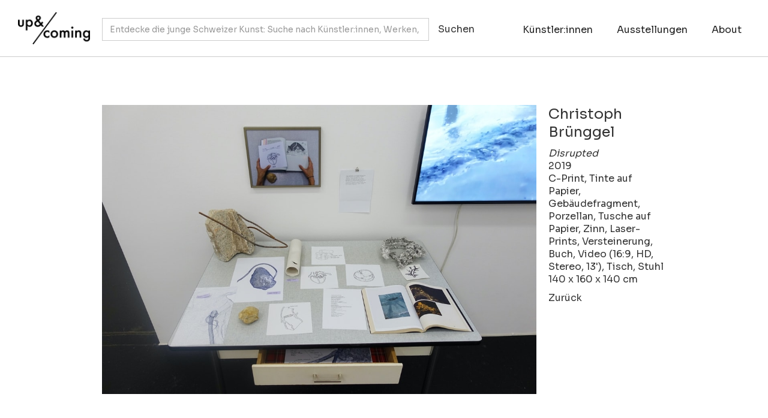

--- FILE ---
content_type: text/html
request_url: https://www.upandcoming.ch/works/disrupted-2
body_size: 6979
content:
<!DOCTYPE html><!-- Last Published: Wed Jan 14 2026 18:17:10 GMT+0000 (Coordinated Universal Time) --><html data-wf-domain="www.upandcoming.ch" data-wf-page="5ff07b0adeaac0f383ecebb2" data-wf-site="5dff6965c3faabf234b1a82f" data-wf-collection="5ff07b0adeaac01e27ecec25" data-wf-item-slug="disrupted-2"><head><meta charset="utf-8"/><title>Disrupted</title><meta content="Christoph Brünggel (2019)" name="description"/><meta content="Disrupted" property="og:title"/><meta content="Christoph Brünggel (2019)" property="og:description"/><meta content="https://cdn.prod.website-files.com/5dff6cd5e65e06c3f8d4cc7b/5f762da8a0ddf253a23484b2_05%20Christoph%20Bruenggel%20-%20Disrupted.jpg" property="og:image"/><meta content="Disrupted" property="twitter:title"/><meta content="Christoph Brünggel (2019)" property="twitter:description"/><meta content="https://cdn.prod.website-files.com/5dff6cd5e65e06c3f8d4cc7b/5f762da8a0ddf253a23484b2_05%20Christoph%20Bruenggel%20-%20Disrupted.jpg" property="twitter:image"/><meta property="og:type" content="website"/><meta content="summary_large_image" name="twitter:card"/><meta content="width=device-width, initial-scale=1" name="viewport"/><meta content="iAw3WN5oGgkrvBuf_7MPpSoKkW3KkBQCSh5JUPgoHY4" name="google-site-verification"/><link href="https://cdn.prod.website-files.com/5dff6965c3faabf234b1a82f/css/up-and-coming.webflow.shared.ed0c34d2b.css" rel="stylesheet" type="text/css" integrity="sha384-7Qw00rLw44i1nbrw0e/7n6gkzEFe+mxAEnEiAZVtVEYxdDsUz4L2QQHdfkQkxCZr" crossorigin="anonymous"/><link href="https://fonts.googleapis.com" rel="preconnect"/><link href="https://fonts.gstatic.com" rel="preconnect" crossorigin="anonymous"/><script src="https://ajax.googleapis.com/ajax/libs/webfont/1.6.26/webfont.js" type="text/javascript"></script><script type="text/javascript">WebFont.load({  google: {    families: ["Montserrat:100,100italic,200,200italic,300,300italic,400,400italic,500,500italic,600,600italic,700,700italic,800,800italic,900,900italic","Archivo Black:regular","Archivo:regular,700","EB Garamond:regular,700,italic,700italic","Roboto:100,100italic,300,300italic,regular,italic,500,500italic,700,700italic,900,900italic","Cormorant Garamond:regular","DM Sans:regular","DM Sans:100,200,300,regular,500,600,700,800,900,100italic,200italic,300italic,italic,500italic,600italic,700italic,800italic,900italic","Sora:100,200,300,regular,500,600,700,800"]  }});</script><script type="text/javascript">!function(o,c){var n=c.documentElement,t=" w-mod-";n.className+=t+"js",("ontouchstart"in o||o.DocumentTouch&&c instanceof DocumentTouch)&&(n.className+=t+"touch")}(window,document);</script><link href="https://cdn.prod.website-files.com/5dff6965c3faabf234b1a82f/5e05bfaaed2a2743fe63cffd_uc_favicon.jpg" rel="shortcut icon" type="image/x-icon"/><link href="https://cdn.prod.website-files.com/5dff6965c3faabf234b1a82f/5e05bfc7478a40747afb2b66_uc_webicon.jpg" rel="apple-touch-icon"/><link href="https://www.upandcoming.ch/works/disrupted-2" rel="canonical"/><script async="" src="https://www.googletagmanager.com/gtag/js?id=UA-48016542-1"></script><script type="text/javascript">window.dataLayer = window.dataLayer || [];function gtag(){dataLayer.push(arguments);}gtag('js', new Date());gtag('config', 'UA-48016542-1', {'anonymize_ip': false});</script><script async="" src="https://www.googletagmanager.com/gtag/js?id=G-G7303K67X6"></script><script type="text/javascript">window.dataLayer = window.dataLayer || [];function gtag(){dataLayer.push(arguments);}gtag('set', 'developer_id.dZGVlNj', true);gtag('js', new Date());gtag('config', 'G-G7303K67X6');</script>    <script type="application/ld+json">
    {
      "@context": "https://schema.org",
      "@type": "VisualArtwork",
      "name": "Disrupted",
      "dateCreated": "2019",
      "artform": "",
      "image": "https://cdn.prod.website-files.com/5dff6cd5e65e06c3f8d4cc7b/5f762da8a0ddf253a23484b2_05%20Christoph%20Bruenggel%20-%20Disrupted.jpg",
      "creator": [
        {
          "@type": "Person",
          "name": "Christoph Brünggel",
          "sameAs": "https://www.upandcoming.ch/artists/christoph-brunggel"
        }
      ]
    }
    </script></head><body class="body"><div class="wrap-div"><div class="content-div"><div data-collapse="small" data-animation="default" data-duration="400" data-easing="ease" data-easing2="ease" role="banner" class="navbar w-nav"><div class="container nav w-container"><div class="nav-wrapper"><a href="/" class="brand-2 w-nav-brand"><img src="https://cdn.prod.website-files.com/5dff6965c3faabf234b1a82f/5e035069478a405934ee456d_UC_Logo_284x106_300dpi_1.png" width="120" sizes="120px" srcset="https://cdn.prod.website-files.com/5dff6965c3faabf234b1a82f/5e035069478a405934ee456d_UC_Logo_284x106_300dpi_1-p-500.png 500w, https://cdn.prod.website-files.com/5dff6965c3faabf234b1a82f/5e035069478a405934ee456d_UC_Logo_284x106_300dpi_1.png 948w" alt="" class="image"/></a><div class="container-nav w-container"><div class="div-nav-left w-clearfix"><form action="/search" class="search w-clearfix w-form"><input class="search-input navigation w-input" maxlength="256" name="query" placeholder="Entdecke die junge Schweizer Kunst: Suche nach Künstler:innen, Werken, Ausstellungen..." type="search" id="search" required=""/><input type="submit" class="search-button white w-button" value="Suchen"/></form></div></div><div class="nav-wrapper-right"><nav role="navigation" class="div-nav-right w-nav-menu"><a href="https://www.upandcoming.ch/search" class="nav-link searchbutton w-nav-link">Suche</a><a href="/artists" class="nav-link w-nav-link">Künstler:innen</a><a href="/ausstellungen" class="nav-link w-nav-link">Ausstellungen</a><a href="/fokus" class="nav-link searchbutton w-nav-link">Fokus</a><a href="/about" class="nav-link right w-nav-link">About</a></nav><div class="menu-button w-nav-button"><div class="w-icon-nav-menu"></div></div></div></div></div><div class="dividerline nav"></div></div><div class="section top"><div class="container-2 w-container"><div class="flex-block"><div class="div-block-4"><a href="#" class="w-inline-block w-lightbox"><img loading="lazy" alt="Disrupted" src="https://cdn.prod.website-files.com/5dff6cd5e65e06c3f8d4cc7b/5f762da8a0ddf253a23484b2_05%20Christoph%20Bruenggel%20-%20Disrupted.jpg" sizes="(max-width: 767px) 100vw, (max-width: 991px) 728px, 940px" srcset="https://cdn.prod.website-files.com/5dff6cd5e65e06c3f8d4cc7b/5f762da8a0ddf253a23484b2_05%20Christoph%20Bruenggel%20-%20Disrupted-p-500.jpeg 500w, https://cdn.prod.website-files.com/5dff6cd5e65e06c3f8d4cc7b/5f762da8a0ddf253a23484b2_05%20Christoph%20Bruenggel%20-%20Disrupted-p-1080.jpeg 1080w, https://cdn.prod.website-files.com/5dff6cd5e65e06c3f8d4cc7b/5f762da8a0ddf253a23484b2_05%20Christoph%20Bruenggel%20-%20Disrupted-p-1600.jpeg 1600w, https://cdn.prod.website-files.com/5dff6cd5e65e06c3f8d4cc7b/5f762da8a0ddf253a23484b2_05%20Christoph%20Bruenggel%20-%20Disrupted-p-2000.jpeg 2000w, https://cdn.prod.website-files.com/5dff6cd5e65e06c3f8d4cc7b/5f762da8a0ddf253a23484b2_05%20Christoph%20Bruenggel%20-%20Disrupted-p-2600.jpeg 2600w, https://cdn.prod.website-files.com/5dff6cd5e65e06c3f8d4cc7b/5f762da8a0ddf253a23484b2_05%20Christoph%20Bruenggel%20-%20Disrupted-p-3200.jpeg 3200w, https://cdn.prod.website-files.com/5dff6cd5e65e06c3f8d4cc7b/5f762da8a0ddf253a23484b2_05%20Christoph%20Bruenggel%20-%20Disrupted.jpg 3543w" class="image-21"/><script type="application/json" class="w-json">{
  "items": [
    {
      "url": "https://cdn.prod.website-files.com/5dff6cd5e65e06c3f8d4cc7b/5f762da8a0ddf253a23484b2_05%20Christoph%20Bruenggel%20-%20Disrupted.jpg",
      "type": "image"
    }
  ],
  "group": ""
}</script></a></div><div class="div-block-5"><a href="/artists/christoph-brunggel" class="collectionlink w-inline-block"><h3 class="heading-8 work">Christoph Brünggel</h3></a><div class="text-block-9 work_title">Disrupted</div><div class="text-block-11">2019</div><div class="rich-text-block-4 w-richtext"><p>C-Print, Tinte auf Papier, Gebäudefragment, Porzellan, Tusche auf Papier, Zinn, Laser-Prints, Versteinerung, Buch, Video (16:9, HD, Stereo, 13&#x27;), Tisch, Stuhl</p></div><div class="text-block-10">140 x 160 x 140 cm</div><div class="rich-text-block-5 w-condition-invisible w-dyn-bind-empty w-richtext"></div><a href="#" class="link-5 w-condition-invisible">Fokus-Serie zu dieser Arbeit</a><a href="javascript:history.back()" class="agendalink work">Zurück</a></div></div></div></div><div class="section hiding"><div id="seamless-replace" class="container-2 w-container"><h3 class="heading-25">Weitere Arbeiten</h3><div class="w-dyn-list"><div role="list" class="w-dyn-items w-row"><div role="listitem" class="work-item w-dyn-item w-col w-col-3"><div class="image-wrapper-works"><a href="/works/adra" class="link-block-3 w-inline-block"><img alt="" src="https://cdn.prod.website-files.com/5dff6cd5e65e06c3f8d4cc7b/5f762cb7099561e9bbc7a953_01%20Christoph%20Bruenggel%20-%20Adra.jpg" sizes="(max-width: 767px) 96vw, (max-width: 991px) 167px, 220px" srcset="https://cdn.prod.website-files.com/5dff6cd5e65e06c3f8d4cc7b/5f762cb7099561e9bbc7a953_01%20Christoph%20Bruenggel%20-%20Adra-p-500.jpeg 500w, https://cdn.prod.website-files.com/5dff6cd5e65e06c3f8d4cc7b/5f762cb7099561e9bbc7a953_01%20Christoph%20Bruenggel%20-%20Adra-p-1080.jpeg 1080w, https://cdn.prod.website-files.com/5dff6cd5e65e06c3f8d4cc7b/5f762cb7099561e9bbc7a953_01%20Christoph%20Bruenggel%20-%20Adra-p-1600.jpeg 1600w, https://cdn.prod.website-files.com/5dff6cd5e65e06c3f8d4cc7b/5f762cb7099561e9bbc7a953_01%20Christoph%20Bruenggel%20-%20Adra-p-2000.jpeg 2000w, https://cdn.prod.website-files.com/5dff6cd5e65e06c3f8d4cc7b/5f762cb7099561e9bbc7a953_01%20Christoph%20Bruenggel%20-%20Adra-p-2600.jpeg 2600w, https://cdn.prod.website-files.com/5dff6cd5e65e06c3f8d4cc7b/5f762cb7099561e9bbc7a953_01%20Christoph%20Bruenggel%20-%20Adra-p-3200.jpeg 3200w, https://cdn.prod.website-files.com/5dff6cd5e65e06c3f8d4cc7b/5f762cb7099561e9bbc7a953_01%20Christoph%20Bruenggel%20-%20Adra.jpg 3539w" class="image-9"/></a></div><a href="/works/adra" class="link-block w-inline-block"><h5 class="heading_works_start">Christoph Brünggel</h5><div class="work_title_start profile">Adra</div><div class="work_year_start">2018</div></a></div><div role="listitem" class="work-item w-dyn-item w-col w-col-3"><div class="image-wrapper-works"><a href="/works/krise-8" class="link-block-3 w-inline-block"><img alt="" src="https://cdn.prod.website-files.com/5dff6cd5e65e06c3f8d4cc7b/5e111f040227d085b177e3dd_01%20Christoph%20Bru%CC%88nggel%20-%20Krise%20%238%20(2016).jpg" sizes="(max-width: 767px) 96vw, (max-width: 991px) 167px, 220px" srcset="https://cdn.prod.website-files.com/5dff6cd5e65e06c3f8d4cc7b/5e111f040227d085b177e3dd_01%20Christoph%20Bru%CC%88nggel%20-%20Krise%20%238%20(2016)-p-500.jpeg 500w, https://cdn.prod.website-files.com/5dff6cd5e65e06c3f8d4cc7b/5e111f040227d085b177e3dd_01%20Christoph%20Bru%CC%88nggel%20-%20Krise%20%238%20(2016)-p-1080.jpeg 1080w, https://cdn.prod.website-files.com/5dff6cd5e65e06c3f8d4cc7b/5e111f040227d085b177e3dd_01%20Christoph%20Bru%CC%88nggel%20-%20Krise%20%238%20(2016).jpg 1500w" class="image-9"/></a></div><a href="/works/krise-8" class="link-block w-inline-block"><h5 class="heading_works_start">Christoph Brünggel</h5><div class="work_title_start profile">Krise #8</div><div class="work_year_start">2016</div></a></div><div role="listitem" class="work-item w-dyn-item w-col w-col-3"><div class="image-wrapper-works"><a href="/works/krise-7" class="link-block-3 w-inline-block"><img alt="" src="https://cdn.prod.website-files.com/5dff6cd5e65e06c3f8d4cc7b/5e11208f5aa3982134fd9e1e_06%20Christoph%20Bru%CC%88nggel%20-%20Krise%20%237%20(2015).jpg" sizes="(max-width: 767px) 96vw, (max-width: 991px) 167px, 220px" srcset="https://cdn.prod.website-files.com/5dff6cd5e65e06c3f8d4cc7b/5e11208f5aa3982134fd9e1e_06%20Christoph%20Bru%CC%88nggel%20-%20Krise%20%237%20(2015)-p-500.jpeg 500w, https://cdn.prod.website-files.com/5dff6cd5e65e06c3f8d4cc7b/5e11208f5aa3982134fd9e1e_06%20Christoph%20Bru%CC%88nggel%20-%20Krise%20%237%20(2015)-p-800.jpeg 800w, https://cdn.prod.website-files.com/5dff6cd5e65e06c3f8d4cc7b/5e11208f5aa3982134fd9e1e_06%20Christoph%20Bru%CC%88nggel%20-%20Krise%20%237%20(2015)-p-1080.jpeg 1080w, https://cdn.prod.website-files.com/5dff6cd5e65e06c3f8d4cc7b/5e11208f5aa3982134fd9e1e_06%20Christoph%20Bru%CC%88nggel%20-%20Krise%20%237%20(2015).jpg 1500w" class="image-9"/></a></div><a href="/works/krise-7" class="link-block w-inline-block"><h5 class="heading_works_start">Christoph Brünggel</h5><div class="work_title_start profile">Krise #7</div><div class="work_year_start">2015</div></a></div><div role="listitem" class="work-item w-dyn-item w-col w-col-3"><div class="image-wrapper-works"><a href="/works/disrupted-4" class="link-block-3 w-inline-block"><img alt="" src="https://cdn.prod.website-files.com/5dff6cd5e65e06c3f8d4cc7b/5f762dce8bc02c121a86ff97_07%20Christoph%20Bruenggel%20-%20Disrupted.JPG" sizes="(max-width: 767px) 96vw, (max-width: 991px) 167px, 220px" srcset="https://cdn.prod.website-files.com/5dff6cd5e65e06c3f8d4cc7b/5f762dce8bc02c121a86ff97_07%20Christoph%20Bruenggel%20-%20Disrupted-p-1080.jpeg 1080w, https://cdn.prod.website-files.com/5dff6cd5e65e06c3f8d4cc7b/5f762dce8bc02c121a86ff97_07%20Christoph%20Bruenggel%20-%20Disrupted-p-1600.jpeg 1600w, https://cdn.prod.website-files.com/5dff6cd5e65e06c3f8d4cc7b/5f762dce8bc02c121a86ff97_07%20Christoph%20Bruenggel%20-%20Disrupted-p-2000.jpeg 2000w, https://cdn.prod.website-files.com/5dff6cd5e65e06c3f8d4cc7b/5f762dce8bc02c121a86ff97_07%20Christoph%20Bruenggel%20-%20Disrupted-p-2600.jpeg 2600w, https://cdn.prod.website-files.com/5dff6cd5e65e06c3f8d4cc7b/5f762dce8bc02c121a86ff97_07%20Christoph%20Bruenggel%20-%20Disrupted-p-3200.jpeg 3200w, https://cdn.prod.website-files.com/5dff6cd5e65e06c3f8d4cc7b/5f762dce8bc02c121a86ff97_07%20Christoph%20Bruenggel%20-%20Disrupted.JPG 4608w" class="image-9"/></a></div><a href="/works/disrupted-4" class="link-block w-inline-block"><h5 class="heading_works_start">Christoph Brünggel</h5><div class="work_title_start profile">Disrupted</div><div class="work_year_start">2019</div></a></div><div role="listitem" class="work-item w-dyn-item w-col w-col-3"><div class="image-wrapper-works"><a href="/works/krise-9" class="link-block-3 w-inline-block"><img alt="" src="https://cdn.prod.website-files.com/5dff6cd5e65e06c3f8d4cc7b/5e111ffe4b55b03a72355786_04%20Christoph%20Bru%CC%88nggel%20-%20Krise%20%239%20(2016).jpg" sizes="(max-width: 767px) 96vw, (max-width: 991px) 167px, 220px" srcset="https://cdn.prod.website-files.com/5dff6cd5e65e06c3f8d4cc7b/5e111ffe4b55b03a72355786_04%20Christoph%20Bru%CC%88nggel%20-%20Krise%20%239%20(2016)-p-500.jpeg 500w, https://cdn.prod.website-files.com/5dff6cd5e65e06c3f8d4cc7b/5e111ffe4b55b03a72355786_04%20Christoph%20Bru%CC%88nggel%20-%20Krise%20%239%20(2016)-p-800.jpeg 800w, https://cdn.prod.website-files.com/5dff6cd5e65e06c3f8d4cc7b/5e111ffe4b55b03a72355786_04%20Christoph%20Bru%CC%88nggel%20-%20Krise%20%239%20(2016)-p-1080.jpeg 1080w, https://cdn.prod.website-files.com/5dff6cd5e65e06c3f8d4cc7b/5e111ffe4b55b03a72355786_04%20Christoph%20Bru%CC%88nggel%20-%20Krise%20%239%20(2016)-p-1600.jpeg 1600w, https://cdn.prod.website-files.com/5dff6cd5e65e06c3f8d4cc7b/5e111ffe4b55b03a72355786_04%20Christoph%20Bru%CC%88nggel%20-%20Krise%20%239%20(2016)-p-2000.jpeg 2000w, https://cdn.prod.website-files.com/5dff6cd5e65e06c3f8d4cc7b/5e111ffe4b55b03a72355786_04%20Christoph%20Bru%CC%88nggel%20-%20Krise%20%239%20(2016).jpg 2358w" class="image-9"/></a></div><a href="/works/krise-9" class="link-block w-inline-block"><h5 class="heading_works_start">Christoph Brünggel</h5><div class="work_title_start profile">Krise #9</div><div class="work_year_start">2016</div></a></div><div role="listitem" class="work-item w-dyn-item w-col w-col-3"><div class="image-wrapper-works"><a href="/works/disrupted-6" class="link-block-3 w-inline-block"><img alt="" src="https://cdn.prod.website-files.com/5dff6cd5e65e06c3f8d4cc7b/5f762df500985b14a7c20e47_09%20Christoph%20Bruenggel%20-%20Disrupted.jpg" sizes="(max-width: 767px) 96vw, (max-width: 991px) 167px, 220px" srcset="https://cdn.prod.website-files.com/5dff6cd5e65e06c3f8d4cc7b/5f762df500985b14a7c20e47_09%20Christoph%20Bruenggel%20-%20Disrupted-p-500.jpeg 500w, https://cdn.prod.website-files.com/5dff6cd5e65e06c3f8d4cc7b/5f762df500985b14a7c20e47_09%20Christoph%20Bruenggel%20-%20Disrupted-p-800.jpeg 800w, https://cdn.prod.website-files.com/5dff6cd5e65e06c3f8d4cc7b/5f762df500985b14a7c20e47_09%20Christoph%20Bruenggel%20-%20Disrupted-p-1080.jpeg 1080w, https://cdn.prod.website-files.com/5dff6cd5e65e06c3f8d4cc7b/5f762df500985b14a7c20e47_09%20Christoph%20Bruenggel%20-%20Disrupted-p-1600.jpeg 1600w, https://cdn.prod.website-files.com/5dff6cd5e65e06c3f8d4cc7b/5f762df500985b14a7c20e47_09%20Christoph%20Bruenggel%20-%20Disrupted-p-2000.jpeg 2000w, https://cdn.prod.website-files.com/5dff6cd5e65e06c3f8d4cc7b/5f762df500985b14a7c20e47_09%20Christoph%20Bruenggel%20-%20Disrupted-p-2600.jpeg 2600w, https://cdn.prod.website-files.com/5dff6cd5e65e06c3f8d4cc7b/5f762df500985b14a7c20e47_09%20Christoph%20Bruenggel%20-%20Disrupted.jpg 4608w" class="image-9"/></a></div><a href="/works/disrupted-6" class="link-block w-inline-block"><h5 class="heading_works_start">Christoph Brünggel</h5><div class="work_title_start profile">Disrupted</div><div class="work_year_start">2019</div></a></div><div role="listitem" class="work-item w-dyn-item w-col w-col-3"><div class="image-wrapper-works"><a href="/works/adra-2" class="link-block-3 w-inline-block"><img alt="" src="https://cdn.prod.website-files.com/5dff6cd5e65e06c3f8d4cc7b/5f762d16ee303454cc5cea0d_02%20Christoph%20Bruenggel%20-%20Adra.jpg" sizes="(max-width: 767px) 96vw, (max-width: 991px) 167px, 220px" srcset="https://cdn.prod.website-files.com/5dff6cd5e65e06c3f8d4cc7b/5f762d16ee303454cc5cea0d_02%20Christoph%20Bruenggel%20-%20Adra-p-1080.jpeg 1080w, https://cdn.prod.website-files.com/5dff6cd5e65e06c3f8d4cc7b/5f762d16ee303454cc5cea0d_02%20Christoph%20Bruenggel%20-%20Adra-p-1600.jpeg 1600w, https://cdn.prod.website-files.com/5dff6cd5e65e06c3f8d4cc7b/5f762d16ee303454cc5cea0d_02%20Christoph%20Bruenggel%20-%20Adra.jpg 1800w" class="image-9"/></a></div><a href="/works/adra-2" class="link-block w-inline-block"><h5 class="heading_works_start">Christoph Brünggel</h5><div class="work_title_start profile">Adra</div><div class="work_year_start">2018</div></a></div><div role="listitem" class="work-item w-dyn-item w-col w-col-3"><div class="image-wrapper-works"><a href="/works/disrupted" class="link-block-3 w-inline-block"><img alt="" src="https://cdn.prod.website-files.com/5dff6cd5e65e06c3f8d4cc7b/5f762d3c1e779e21035d4b68_04%20Christoph%20Bruenggel%20-%20Disrupted.jpg" sizes="(max-width: 767px) 96vw, (max-width: 991px) 167px, 220px" srcset="https://cdn.prod.website-files.com/5dff6cd5e65e06c3f8d4cc7b/5f762d3c1e779e21035d4b68_04%20Christoph%20Bruenggel%20-%20Disrupted-p-1080.jpeg 1080w, https://cdn.prod.website-files.com/5dff6cd5e65e06c3f8d4cc7b/5f762d3c1e779e21035d4b68_04%20Christoph%20Bruenggel%20-%20Disrupted-p-1600.jpeg 1600w, https://cdn.prod.website-files.com/5dff6cd5e65e06c3f8d4cc7b/5f762d3c1e779e21035d4b68_04%20Christoph%20Bruenggel%20-%20Disrupted-p-2000.jpeg 2000w, https://cdn.prod.website-files.com/5dff6cd5e65e06c3f8d4cc7b/5f762d3c1e779e21035d4b68_04%20Christoph%20Bruenggel%20-%20Disrupted-p-2600.jpeg 2600w, https://cdn.prod.website-files.com/5dff6cd5e65e06c3f8d4cc7b/5f762d3c1e779e21035d4b68_04%20Christoph%20Bruenggel%20-%20Disrupted-p-3200.jpeg 3200w, https://cdn.prod.website-files.com/5dff6cd5e65e06c3f8d4cc7b/5f762d3c1e779e21035d4b68_04%20Christoph%20Bruenggel%20-%20Disrupted.jpg 3543w" class="image-9"/></a></div><a href="/works/disrupted" class="link-block w-inline-block"><h5 class="heading_works_start">Christoph Brünggel</h5><div class="work_title_start profile">Disrupted</div><div class="work_year_start">2019</div></a></div><div role="listitem" class="work-item w-dyn-item w-col w-col-3"><div class="image-wrapper-works"><a href="/works/disrupted-3" class="link-block-3 w-inline-block"><img alt="" src="https://cdn.prod.website-files.com/5dff6cd5e65e06c3f8d4cc7b/5f762dbbab289300af833db3_06%20Christoph%20Bruenggel%20-%20Disrupted.jpg" sizes="(max-width: 767px) 96vw, (max-width: 991px) 167px, 220px" srcset="https://cdn.prod.website-files.com/5dff6cd5e65e06c3f8d4cc7b/5f762dbbab289300af833db3_06%20Christoph%20Bruenggel%20-%20Disrupted-p-500.jpeg 500w, https://cdn.prod.website-files.com/5dff6cd5e65e06c3f8d4cc7b/5f762dbbab289300af833db3_06%20Christoph%20Bruenggel%20-%20Disrupted-p-1080.jpeg 1080w, https://cdn.prod.website-files.com/5dff6cd5e65e06c3f8d4cc7b/5f762dbbab289300af833db3_06%20Christoph%20Bruenggel%20-%20Disrupted-p-1600.jpeg 1600w, https://cdn.prod.website-files.com/5dff6cd5e65e06c3f8d4cc7b/5f762dbbab289300af833db3_06%20Christoph%20Bruenggel%20-%20Disrupted-p-2000.jpeg 2000w, https://cdn.prod.website-files.com/5dff6cd5e65e06c3f8d4cc7b/5f762dbbab289300af833db3_06%20Christoph%20Bruenggel%20-%20Disrupted-p-2600.jpeg 2600w, https://cdn.prod.website-files.com/5dff6cd5e65e06c3f8d4cc7b/5f762dbbab289300af833db3_06%20Christoph%20Bruenggel%20-%20Disrupted-p-3200.jpeg 3200w, https://cdn.prod.website-files.com/5dff6cd5e65e06c3f8d4cc7b/5f762dbbab289300af833db3_06%20Christoph%20Bruenggel%20-%20Disrupted.jpg 4608w" class="image-9"/></a></div><a href="/works/disrupted-3" class="link-block w-inline-block"><h5 class="heading_works_start">Christoph Brünggel</h5><div class="work_title_start profile">Disrupted</div><div class="work_year_start">2019</div></a></div><div role="listitem" class="work-item w-dyn-item w-col w-col-3"><div class="image-wrapper-works"><a href="/works/adra-3" class="link-block-3 w-inline-block"><img alt="" src="https://cdn.prod.website-files.com/5dff6cd5e65e06c3f8d4cc7b/5f762d2ac23d425d9ea89281_03%20Christoph%20Bruenggel%20-%20Adra.jpg" sizes="(max-width: 767px) 96vw, (max-width: 991px) 167px, 220px" srcset="https://cdn.prod.website-files.com/5dff6cd5e65e06c3f8d4cc7b/5f762d2ac23d425d9ea89281_03%20Christoph%20Bruenggel%20-%20Adra-p-800.jpeg 800w, https://cdn.prod.website-files.com/5dff6cd5e65e06c3f8d4cc7b/5f762d2ac23d425d9ea89281_03%20Christoph%20Bruenggel%20-%20Adra-p-1080.jpeg 1080w, https://cdn.prod.website-files.com/5dff6cd5e65e06c3f8d4cc7b/5f762d2ac23d425d9ea89281_03%20Christoph%20Bruenggel%20-%20Adra-p-1600.jpeg 1600w, https://cdn.prod.website-files.com/5dff6cd5e65e06c3f8d4cc7b/5f762d2ac23d425d9ea89281_03%20Christoph%20Bruenggel%20-%20Adra-p-2000.jpeg 2000w, https://cdn.prod.website-files.com/5dff6cd5e65e06c3f8d4cc7b/5f762d2ac23d425d9ea89281_03%20Christoph%20Bruenggel%20-%20Adra-p-2600.jpeg 2600w, https://cdn.prod.website-files.com/5dff6cd5e65e06c3f8d4cc7b/5f762d2ac23d425d9ea89281_03%20Christoph%20Bruenggel%20-%20Adra-p-3200.jpeg 3200w, https://cdn.prod.website-files.com/5dff6cd5e65e06c3f8d4cc7b/5f762d2ac23d425d9ea89281_03%20Christoph%20Bruenggel%20-%20Adra.jpg 3543w" class="image-9"/></a></div><a href="/works/adra-3" class="link-block w-inline-block"><h5 class="heading_works_start">Christoph Brünggel</h5><div class="work_title_start profile">Adra</div><div class="work_year_start">2018</div></a></div><div role="listitem" class="work-item w-dyn-item w-col w-col-3"><div class="image-wrapper-works"><a href="/works/disrupted-5" class="link-block-3 w-inline-block"><img alt="" src="https://cdn.prod.website-files.com/5dff6cd5e65e06c3f8d4cc7b/5f762de202a8c14ddd461e88_08%20Christoph%20Bruenggel%20-%20Disrupted.jpg" sizes="(max-width: 767px) 96vw, (max-width: 991px) 167px, 220px" srcset="https://cdn.prod.website-files.com/5dff6cd5e65e06c3f8d4cc7b/5f762de202a8c14ddd461e88_08%20Christoph%20Bruenggel%20-%20Disrupted-p-500.jpeg 500w, https://cdn.prod.website-files.com/5dff6cd5e65e06c3f8d4cc7b/5f762de202a8c14ddd461e88_08%20Christoph%20Bruenggel%20-%20Disrupted-p-1080.jpeg 1080w, https://cdn.prod.website-files.com/5dff6cd5e65e06c3f8d4cc7b/5f762de202a8c14ddd461e88_08%20Christoph%20Bruenggel%20-%20Disrupted-p-1600.jpeg 1600w, https://cdn.prod.website-files.com/5dff6cd5e65e06c3f8d4cc7b/5f762de202a8c14ddd461e88_08%20Christoph%20Bruenggel%20-%20Disrupted-p-2000.jpeg 2000w, https://cdn.prod.website-files.com/5dff6cd5e65e06c3f8d4cc7b/5f762de202a8c14ddd461e88_08%20Christoph%20Bruenggel%20-%20Disrupted-p-2600.jpeg 2600w, https://cdn.prod.website-files.com/5dff6cd5e65e06c3f8d4cc7b/5f762de202a8c14ddd461e88_08%20Christoph%20Bruenggel%20-%20Disrupted-p-3200.jpeg 3200w, https://cdn.prod.website-files.com/5dff6cd5e65e06c3f8d4cc7b/5f762de202a8c14ddd461e88_08%20Christoph%20Bruenggel%20-%20Disrupted.jpg 4608w" class="image-9"/></a></div><a href="/works/disrupted-5" class="link-block w-inline-block"><h5 class="heading_works_start">Christoph Brünggel</h5><div class="work_title_start profile">Disrupted</div><div class="work_year_start">2019</div></a></div><div role="listitem" class="work-item w-dyn-item w-col w-col-3"><div class="image-wrapper-works"><a href="/works/feathered-with-darkness" class="link-block-3 w-inline-block"><img alt="" src="https://cdn.prod.website-files.com/5dff6cd5e65e06c3f8d4cc7b/5e1120d06a42a4479c570eed_07%20Christoph%20Bru%CC%88nggel%20-%20Feathered%20With%20Darkness%20(2014).jpg" sizes="(max-width: 767px) 96vw, (max-width: 991px) 167px, 220px" srcset="https://cdn.prod.website-files.com/5dff6cd5e65e06c3f8d4cc7b/5e1120d06a42a4479c570eed_07%20Christoph%20Bru%CC%88nggel%20-%20Feathered%20With%20Darkness%20(2014)-p-500.jpeg 500w, https://cdn.prod.website-files.com/5dff6cd5e65e06c3f8d4cc7b/5e1120d06a42a4479c570eed_07%20Christoph%20Bru%CC%88nggel%20-%20Feathered%20With%20Darkness%20(2014)-p-800.jpeg 800w, https://cdn.prod.website-files.com/5dff6cd5e65e06c3f8d4cc7b/5e1120d06a42a4479c570eed_07%20Christoph%20Bru%CC%88nggel%20-%20Feathered%20With%20Darkness%20(2014)-p-1080.jpeg 1080w, https://cdn.prod.website-files.com/5dff6cd5e65e06c3f8d4cc7b/5e1120d06a42a4479c570eed_07%20Christoph%20Bru%CC%88nggel%20-%20Feathered%20With%20Darkness%20(2014).jpg 1500w" class="image-9"/></a></div><a href="/works/feathered-with-darkness" class="link-block w-inline-block"><h5 class="heading_works_start">Christoph Brünggel</h5><div class="work_title_start profile">Feathered with Darkness</div><div class="work_year_start">2014</div></a></div><div role="listitem" class="work-item w-dyn-item w-col w-col-3"><div class="image-wrapper-works"><a href="/works/metabolic-47deg2346-0-n-8deg3142-4-e-47deg2403-2-n-8deg2912-1-e-47deg2243-6-n-8deg3213-7-e-3" class="link-block-3 w-inline-block"><img alt="" src="https://cdn.prod.website-files.com/5dff6cd5e65e06c3f8d4cc7b/5f762ea26ecafc5396783c87_12%20Christoph%20Bruenggel%20-%20STILL%20UND%20DUNKEL%20-%20Metabolic.png" sizes="(max-width: 767px) 96vw, (max-width: 991px) 167px, 220px" srcset="https://cdn.prod.website-files.com/5dff6cd5e65e06c3f8d4cc7b/5f762ea26ecafc5396783c87_12%20Christoph%20Bruenggel%20-%20STILL%20UND%20DUNKEL%20-%20Metabolic-p-500.png 500w, https://cdn.prod.website-files.com/5dff6cd5e65e06c3f8d4cc7b/5f762ea26ecafc5396783c87_12%20Christoph%20Bruenggel%20-%20STILL%20UND%20DUNKEL%20-%20Metabolic-p-800.png 800w, https://cdn.prod.website-files.com/5dff6cd5e65e06c3f8d4cc7b/5f762ea26ecafc5396783c87_12%20Christoph%20Bruenggel%20-%20STILL%20UND%20DUNKEL%20-%20Metabolic-p-1080.png 1080w, https://cdn.prod.website-files.com/5dff6cd5e65e06c3f8d4cc7b/5f762ea26ecafc5396783c87_12%20Christoph%20Bruenggel%20-%20STILL%20UND%20DUNKEL%20-%20Metabolic-p-1600.png 1600w, https://cdn.prod.website-files.com/5dff6cd5e65e06c3f8d4cc7b/5f762ea26ecafc5396783c87_12%20Christoph%20Bruenggel%20-%20STILL%20UND%20DUNKEL%20-%20Metabolic-p-2000.png 2000w, https://cdn.prod.website-files.com/5dff6cd5e65e06c3f8d4cc7b/5f762ea26ecafc5396783c87_12%20Christoph%20Bruenggel%20-%20STILL%20UND%20DUNKEL%20-%20Metabolic-p-2600.png 2600w, https://cdn.prod.website-files.com/5dff6cd5e65e06c3f8d4cc7b/5f762ea26ecafc5396783c87_12%20Christoph%20Bruenggel%20-%20STILL%20UND%20DUNKEL%20-%20Metabolic-p-3200.png 3200w, https://cdn.prod.website-files.com/5dff6cd5e65e06c3f8d4cc7b/5f762ea26ecafc5396783c87_12%20Christoph%20Bruenggel%20-%20STILL%20UND%20DUNKEL%20-%20Metabolic.png 3360w" class="image-9"/></a></div><a href="/works/metabolic-47deg2346-0-n-8deg3142-4-e-47deg2403-2-n-8deg2912-1-e-47deg2243-6-n-8deg3213-7-e-3" class="link-block w-inline-block"><h5 class="heading_works_start">Christoph Brünggel</h5><div class="work_title_start profile">Metabolic 47°23&#x27;46.0&quot;N 8°31&#x27;42.4&quot;E / 47°24&#x27;03.2&quot;N 8°29&#x27;12.1&quot;E / 47°22&#x27;43.6&quot;N 8°32&#x27;13.7&quot;E</div><div class="work_year_start">2019</div></a></div><div role="listitem" class="work-item w-dyn-item w-col w-col-3"><div class="image-wrapper-works"><a href="/works/metabolic-47deg2346-0-n-8deg3142-4-e-47deg2403-2-n-8deg2912-1-e-47deg2243-6-n-8deg3213-7-e" class="link-block-3 w-inline-block"><img alt="" src="https://cdn.prod.website-files.com/5dff6cd5e65e06c3f8d4cc7b/5f762e0802a8c12519461edf_10%20Christoph%20Bruenggel%20-%20Metabolic.jpg" sizes="(max-width: 767px) 96vw, (max-width: 991px) 167px, 220px" srcset="https://cdn.prod.website-files.com/5dff6cd5e65e06c3f8d4cc7b/5f762e0802a8c12519461edf_10%20Christoph%20Bruenggel%20-%20Metabolic-p-1080.jpeg 1080w, https://cdn.prod.website-files.com/5dff6cd5e65e06c3f8d4cc7b/5f762e0802a8c12519461edf_10%20Christoph%20Bruenggel%20-%20Metabolic-p-1600.jpeg 1600w, https://cdn.prod.website-files.com/5dff6cd5e65e06c3f8d4cc7b/5f762e0802a8c12519461edf_10%20Christoph%20Bruenggel%20-%20Metabolic-p-2000.jpeg 2000w, https://cdn.prod.website-files.com/5dff6cd5e65e06c3f8d4cc7b/5f762e0802a8c12519461edf_10%20Christoph%20Bruenggel%20-%20Metabolic-p-2600.jpeg 2600w, https://cdn.prod.website-files.com/5dff6cd5e65e06c3f8d4cc7b/5f762e0802a8c12519461edf_10%20Christoph%20Bruenggel%20-%20Metabolic-p-3200.jpeg 3200w, https://cdn.prod.website-files.com/5dff6cd5e65e06c3f8d4cc7b/5f762e0802a8c12519461edf_10%20Christoph%20Bruenggel%20-%20Metabolic.jpg 3543w" class="image-9"/></a></div><a href="/works/metabolic-47deg2346-0-n-8deg3142-4-e-47deg2403-2-n-8deg2912-1-e-47deg2243-6-n-8deg3213-7-e" class="link-block w-inline-block"><h5 class="heading_works_start">Christoph Brünggel</h5><div class="work_title_start profile">Metabolic 47°23&#x27;46.0&quot;N 8°31&#x27;42.4&quot;E / 47°24&#x27;03.2&quot;N 8°29&#x27;12.1&quot;E / 47°22&#x27;43.6&quot;N 8°32&#x27;13.7&quot;E</div><div class="work_year_start">2019</div></a></div><div role="listitem" class="work-item w-dyn-item w-col w-col-3"><div class="image-wrapper-works"><a href="/works/for-vi" class="link-block-3 w-inline-block"><img alt="" src="https://cdn.prod.website-files.com/5dff6cd5e65e06c3f8d4cc7b/5e111fae0227d04edd77e8dd_03%20Christoph%20Bru%CC%88nggel%20-%20for%20VI%20(2016).jpg" sizes="(max-width: 767px) 96vw, (max-width: 991px) 167px, 220px" srcset="https://cdn.prod.website-files.com/5dff6cd5e65e06c3f8d4cc7b/5e111fae0227d04edd77e8dd_03%20Christoph%20Bru%CC%88nggel%20-%20for%20VI%20(2016)-p-1080.jpeg 1080w, https://cdn.prod.website-files.com/5dff6cd5e65e06c3f8d4cc7b/5e111fae0227d04edd77e8dd_03%20Christoph%20Bru%CC%88nggel%20-%20for%20VI%20(2016).jpg 1500w" class="image-9"/></a></div><a href="/works/for-vi" class="link-block w-inline-block"><h5 class="heading_works_start">Christoph Brünggel</h5><div class="work_title_start profile">For VI</div><div class="work_year_start">2016</div></a></div><div role="listitem" class="work-item w-dyn-item w-col w-col-3"><div class="image-wrapper-works"><a href="/works/metabolic-47deg2346-0-n-8deg3142-4-e-47deg2403-2-n-8deg2912-1-e-47deg2243-6-n-8deg3213-7-e-2" class="link-block-3 w-inline-block"><img alt="" src="https://cdn.prod.website-files.com/5dff6cd5e65e06c3f8d4cc7b/5f762e8bddf1df5d0ba19d63_11%20Christoph%20Bruenggel%20-%20STILL%20UND%20DUNKEL%20-%20Metabolic.png" sizes="(max-width: 767px) 96vw, (max-width: 991px) 167px, 220px" srcset="https://cdn.prod.website-files.com/5dff6cd5e65e06c3f8d4cc7b/5f762e8bddf1df5d0ba19d63_11%20Christoph%20Bruenggel%20-%20STILL%20UND%20DUNKEL%20-%20Metabolic-p-500.png 500w, https://cdn.prod.website-files.com/5dff6cd5e65e06c3f8d4cc7b/5f762e8bddf1df5d0ba19d63_11%20Christoph%20Bruenggel%20-%20STILL%20UND%20DUNKEL%20-%20Metabolic-p-800.png 800w, https://cdn.prod.website-files.com/5dff6cd5e65e06c3f8d4cc7b/5f762e8bddf1df5d0ba19d63_11%20Christoph%20Bruenggel%20-%20STILL%20UND%20DUNKEL%20-%20Metabolic-p-1080.png 1080w, https://cdn.prod.website-files.com/5dff6cd5e65e06c3f8d4cc7b/5f762e8bddf1df5d0ba19d63_11%20Christoph%20Bruenggel%20-%20STILL%20UND%20DUNKEL%20-%20Metabolic-p-1600.png 1600w, https://cdn.prod.website-files.com/5dff6cd5e65e06c3f8d4cc7b/5f762e8bddf1df5d0ba19d63_11%20Christoph%20Bruenggel%20-%20STILL%20UND%20DUNKEL%20-%20Metabolic-p-2000.png 2000w, https://cdn.prod.website-files.com/5dff6cd5e65e06c3f8d4cc7b/5f762e8bddf1df5d0ba19d63_11%20Christoph%20Bruenggel%20-%20STILL%20UND%20DUNKEL%20-%20Metabolic-p-2600.png 2600w, https://cdn.prod.website-files.com/5dff6cd5e65e06c3f8d4cc7b/5f762e8bddf1df5d0ba19d63_11%20Christoph%20Bruenggel%20-%20STILL%20UND%20DUNKEL%20-%20Metabolic-p-3200.png 3200w, https://cdn.prod.website-files.com/5dff6cd5e65e06c3f8d4cc7b/5f762e8bddf1df5d0ba19d63_11%20Christoph%20Bruenggel%20-%20STILL%20UND%20DUNKEL%20-%20Metabolic.png 3360w" class="image-9"/></a></div><a href="/works/metabolic-47deg2346-0-n-8deg3142-4-e-47deg2403-2-n-8deg2912-1-e-47deg2243-6-n-8deg3213-7-e-2" class="link-block w-inline-block"><h5 class="heading_works_start">Christoph Brünggel</h5><div class="work_title_start profile">Metabolic 47°23&#x27;46.0&quot;N 8°31&#x27;42.4&quot;E / 47°24&#x27;03.2&quot;N 8°29&#x27;12.1&quot;E / 47°22&#x27;43.6&quot;N 8°32&#x27;13.7&quot;E</div><div class="work_year_start">2019</div></a></div><div role="listitem" class="work-item w-dyn-item w-col w-col-3"><div class="image-wrapper-works"><a href="/works/quadrophonic-1-5" class="link-block-3 w-inline-block"><img alt="" src="https://cdn.prod.website-files.com/5dff6cd5e65e06c3f8d4cc7b/5e111f495aa3982ffffd9103_02%20Christoph%20Bru%CC%88nggel%20-%20Quadrophonics%20%231-%235%20(2016).jpg" sizes="(max-width: 767px) 96vw, (max-width: 991px) 167px, 220px" srcset="https://cdn.prod.website-files.com/5dff6cd5e65e06c3f8d4cc7b/5e111f495aa3982ffffd9103_02%20Christoph%20Bru%CC%88nggel%20-%20Quadrophonics%20%231-%235%20(2016)-p-500.jpeg 500w, https://cdn.prod.website-files.com/5dff6cd5e65e06c3f8d4cc7b/5e111f495aa3982ffffd9103_02%20Christoph%20Bru%CC%88nggel%20-%20Quadrophonics%20%231-%235%20(2016)-p-1080.jpeg 1080w, https://cdn.prod.website-files.com/5dff6cd5e65e06c3f8d4cc7b/5e111f495aa3982ffffd9103_02%20Christoph%20Bru%CC%88nggel%20-%20Quadrophonics%20%231-%235%20(2016).jpg 1500w" class="image-9"/></a></div><a href="/works/quadrophonic-1-5" class="link-block w-inline-block"><h5 class="heading_works_start">Christoph Brünggel</h5><div class="work_title_start profile">Quadrophonic #1 – #5</div><div class="work_year_start">2016</div></a></div><div role="listitem" class="work-item w-dyn-item w-col w-col-3"><div class="image-wrapper-works"><a href="/works/metabolic-47deg2346-0-n-8deg3142-4-e-47deg2403-2-n-8deg2912-1-e-47deg2243-6-n-8deg3213-7-e-4" class="link-block-3 w-inline-block"><img alt="" src="https://cdn.prod.website-files.com/5dff6cd5e65e06c3f8d4cc7b/5f762eb400985b01d7c210d0_13%20Christoph%20Bruenggel%20-%20STILL%20UND%20DUNKEL%20-%20Metabolic.png" sizes="(max-width: 767px) 96vw, (max-width: 991px) 167px, 220px" srcset="https://cdn.prod.website-files.com/5dff6cd5e65e06c3f8d4cc7b/5f762eb400985b01d7c210d0_13%20Christoph%20Bruenggel%20-%20STILL%20UND%20DUNKEL%20-%20Metabolic-p-500.png 500w, https://cdn.prod.website-files.com/5dff6cd5e65e06c3f8d4cc7b/5f762eb400985b01d7c210d0_13%20Christoph%20Bruenggel%20-%20STILL%20UND%20DUNKEL%20-%20Metabolic-p-800.png 800w, https://cdn.prod.website-files.com/5dff6cd5e65e06c3f8d4cc7b/5f762eb400985b01d7c210d0_13%20Christoph%20Bruenggel%20-%20STILL%20UND%20DUNKEL%20-%20Metabolic-p-1080.png 1080w, https://cdn.prod.website-files.com/5dff6cd5e65e06c3f8d4cc7b/5f762eb400985b01d7c210d0_13%20Christoph%20Bruenggel%20-%20STILL%20UND%20DUNKEL%20-%20Metabolic-p-1600.png 1600w, https://cdn.prod.website-files.com/5dff6cd5e65e06c3f8d4cc7b/5f762eb400985b01d7c210d0_13%20Christoph%20Bruenggel%20-%20STILL%20UND%20DUNKEL%20-%20Metabolic-p-2000.png 2000w, https://cdn.prod.website-files.com/5dff6cd5e65e06c3f8d4cc7b/5f762eb400985b01d7c210d0_13%20Christoph%20Bruenggel%20-%20STILL%20UND%20DUNKEL%20-%20Metabolic-p-2600.png 2600w, https://cdn.prod.website-files.com/5dff6cd5e65e06c3f8d4cc7b/5f762eb400985b01d7c210d0_13%20Christoph%20Bruenggel%20-%20STILL%20UND%20DUNKEL%20-%20Metabolic-p-3200.png 3200w, https://cdn.prod.website-files.com/5dff6cd5e65e06c3f8d4cc7b/5f762eb400985b01d7c210d0_13%20Christoph%20Bruenggel%20-%20STILL%20UND%20DUNKEL%20-%20Metabolic.png 3360w" class="image-9"/></a></div><a href="/works/metabolic-47deg2346-0-n-8deg3142-4-e-47deg2403-2-n-8deg2912-1-e-47deg2243-6-n-8deg3213-7-e-4" class="link-block w-inline-block"><h5 class="heading_works_start">Christoph Brünggel</h5><div class="work_title_start profile">Metabolic 47°23&#x27;46.0&quot;N 8°31&#x27;42.4&quot;E / 47°24&#x27;03.2&quot;N 8°29&#x27;12.1&quot;E / 47°22&#x27;43.6&quot;N 8°32&#x27;13.7&quot;E</div><div class="work_year_start">2019</div></a></div><div role="listitem" class="work-item w-dyn-item w-col w-col-3"><div class="image-wrapper-works"><a href="/works/krise-3" class="link-block-3 w-inline-block"><img alt="" src="https://cdn.prod.website-files.com/5dff6cd5e65e06c3f8d4cc7b/5e11212e98f2dc08f6d94633_08%20Christoph%20Bru%CC%88nggel%20-%20Krise%20%233%20(2014).jpg" sizes="(max-width: 767px) 96vw, (max-width: 991px) 167px, 220px" srcset="https://cdn.prod.website-files.com/5dff6cd5e65e06c3f8d4cc7b/5e11212e98f2dc08f6d94633_08%20Christoph%20Bru%CC%88nggel%20-%20Krise%20%233%20(2014)-p-500.jpeg 500w, https://cdn.prod.website-files.com/5dff6cd5e65e06c3f8d4cc7b/5e11212e98f2dc08f6d94633_08%20Christoph%20Bru%CC%88nggel%20-%20Krise%20%233%20(2014)-p-1080.jpeg 1080w, https://cdn.prod.website-files.com/5dff6cd5e65e06c3f8d4cc7b/5e11212e98f2dc08f6d94633_08%20Christoph%20Bru%CC%88nggel%20-%20Krise%20%233%20(2014).jpg 1500w" class="image-9"/></a></div><a href="/works/krise-3" class="link-block w-inline-block"><h5 class="heading_works_start">Christoph Brünggel</h5><div class="work_title_start profile">Krise #3</div><div class="work_year_start">2014</div></a></div><div role="listitem" class="work-item w-dyn-item w-col w-col-3"><div class="image-wrapper-works"><a href="/works/diffusion" class="link-block-3 w-inline-block"><img alt="" src="https://cdn.prod.website-files.com/5dff6cd5e65e06c3f8d4cc7b/5f762ec3c97029626c55354a_14%20Christoph%20Bruenggel%20Diffusion.jpg" sizes="(max-width: 767px) 96vw, (max-width: 991px) 167px, 220px" srcset="https://cdn.prod.website-files.com/5dff6cd5e65e06c3f8d4cc7b/5f762ec3c97029626c55354a_14%20Christoph%20Bruenggel%20Diffusion-p-500.jpeg 500w, https://cdn.prod.website-files.com/5dff6cd5e65e06c3f8d4cc7b/5f762ec3c97029626c55354a_14%20Christoph%20Bruenggel%20Diffusion-p-1080.jpeg 1080w, https://cdn.prod.website-files.com/5dff6cd5e65e06c3f8d4cc7b/5f762ec3c97029626c55354a_14%20Christoph%20Bruenggel%20Diffusion-p-1600.jpeg 1600w, https://cdn.prod.website-files.com/5dff6cd5e65e06c3f8d4cc7b/5f762ec3c97029626c55354a_14%20Christoph%20Bruenggel%20Diffusion-p-2000.jpeg 2000w, https://cdn.prod.website-files.com/5dff6cd5e65e06c3f8d4cc7b/5f762ec3c97029626c55354a_14%20Christoph%20Bruenggel%20Diffusion-p-2600.jpeg 2600w, https://cdn.prod.website-files.com/5dff6cd5e65e06c3f8d4cc7b/5f762ec3c97029626c55354a_14%20Christoph%20Bruenggel%20Diffusion-p-3200.jpeg 3200w, https://cdn.prod.website-files.com/5dff6cd5e65e06c3f8d4cc7b/5f762ec3c97029626c55354a_14%20Christoph%20Bruenggel%20Diffusion.jpg 3543w" class="image-9"/></a></div><a href="/works/diffusion" class="link-block w-inline-block"><h5 class="heading_works_start">Christoph Brünggel</h5><div class="work_title_start profile">Diffusion</div><div class="work_year_start">2017</div></a></div><div role="listitem" class="work-item w-dyn-item w-col w-col-3"><div class="image-wrapper-works"><a href="/works/krise-2" class="link-block-3 w-inline-block"><img alt="" src="https://cdn.prod.website-files.com/5dff6cd5e65e06c3f8d4cc7b/5e11216b946b1246b7b21fd1_09%20Christoph%20Bru%CC%88nggel%20-%20Krise%20%232%20(2014).jpg" sizes="(max-width: 767px) 96vw, (max-width: 991px) 167px, 220px" srcset="https://cdn.prod.website-files.com/5dff6cd5e65e06c3f8d4cc7b/5e11216b946b1246b7b21fd1_09%20Christoph%20Bru%CC%88nggel%20-%20Krise%20%232%20(2014)-p-500.jpeg 500w, https://cdn.prod.website-files.com/5dff6cd5e65e06c3f8d4cc7b/5e11216b946b1246b7b21fd1_09%20Christoph%20Bru%CC%88nggel%20-%20Krise%20%232%20(2014)-p-800.jpeg 800w, https://cdn.prod.website-files.com/5dff6cd5e65e06c3f8d4cc7b/5e11216b946b1246b7b21fd1_09%20Christoph%20Bru%CC%88nggel%20-%20Krise%20%232%20(2014)-p-1080.jpeg 1080w, https://cdn.prod.website-files.com/5dff6cd5e65e06c3f8d4cc7b/5e11216b946b1246b7b21fd1_09%20Christoph%20Bru%CC%88nggel%20-%20Krise%20%232%20(2014).jpg 1500w" class="image-9"/></a></div><a href="/works/krise-2" class="link-block w-inline-block"><h5 class="heading_works_start">Christoph Brünggel</h5><div class="work_title_start profile">Krise #2</div><div class="work_year_start">2014</div></a></div><div role="listitem" class="work-item w-dyn-item w-col w-col-3"><div class="image-wrapper-works"><a href="/works/krise-1" class="link-block-3 w-inline-block"><img alt="" src="https://cdn.prod.website-files.com/5dff6cd5e65e06c3f8d4cc7b/5e1121bb0227d00c6677f2fb_10%20Christoph%20Bru%CC%88nggel%20-%20Krise%20%231%20(2013).jpg" sizes="(max-width: 767px) 96vw, (max-width: 991px) 167px, 220px" srcset="https://cdn.prod.website-files.com/5dff6cd5e65e06c3f8d4cc7b/5e1121bb0227d00c6677f2fb_10%20Christoph%20Bru%CC%88nggel%20-%20Krise%20%231%20(2013)-p-500.jpeg 500w, https://cdn.prod.website-files.com/5dff6cd5e65e06c3f8d4cc7b/5e1121bb0227d00c6677f2fb_10%20Christoph%20Bru%CC%88nggel%20-%20Krise%20%231%20(2013)-p-800.jpeg 800w, https://cdn.prod.website-files.com/5dff6cd5e65e06c3f8d4cc7b/5e1121bb0227d00c6677f2fb_10%20Christoph%20Bru%CC%88nggel%20-%20Krise%20%231%20(2013)-p-1080.jpeg 1080w, https://cdn.prod.website-files.com/5dff6cd5e65e06c3f8d4cc7b/5e1121bb0227d00c6677f2fb_10%20Christoph%20Bru%CC%88nggel%20-%20Krise%20%231%20(2013).jpg 1500w" class="image-9"/></a></div><a href="/works/krise-1" class="link-block w-inline-block"><h5 class="heading_works_start">Christoph Brünggel</h5><div class="work_title_start profile">Krise #1</div><div class="work_year_start">2013</div></a></div><div role="listitem" class="work-item w-dyn-item w-col w-col-3"><div class="image-wrapper-works"><a href="/works/room-for-the-dark-to-walk-around" class="link-block-3 w-inline-block"><img alt="" src="https://cdn.prod.website-files.com/5dff6cd5e65e06c3f8d4cc7b/5e1120364b55b0800d355870_05%20Christoph%20Bru%CC%88nggel%20-%20Room%20For%20the%20Dark%20to%20Walk%20Around%20-%20rot%20(2013-2015).jpg" sizes="(max-width: 767px) 96vw, (max-width: 991px) 167px, 220px" srcset="https://cdn.prod.website-files.com/5dff6cd5e65e06c3f8d4cc7b/5e1120364b55b0800d355870_05%20Christoph%20Bru%CC%88nggel%20-%20Room%20For%20the%20Dark%20to%20Walk%20Around%20-%20rot%20(2013-2015)-p-1080.jpeg 1080w, https://cdn.prod.website-files.com/5dff6cd5e65e06c3f8d4cc7b/5e1120364b55b0800d355870_05%20Christoph%20Bru%CC%88nggel%20-%20Room%20For%20the%20Dark%20to%20Walk%20Around%20-%20rot%20(2013-2015).jpg 1500w" class="image-9"/></a></div><a href="/works/room-for-the-dark-to-walk-around" class="link-block w-inline-block"><h5 class="heading_works_start">Christoph Brünggel</h5><div class="work_title_start profile">Room for The Dark to Walk Around</div><div class="work_year_start">2013</div></a></div><div role="listitem" class="work-item w-dyn-item w-col w-col-3"><div class="image-wrapper-works"><a href="/works/diffusion-2" class="link-block-3 w-inline-block"><img alt="" src="https://cdn.prod.website-files.com/5dff6cd5e65e06c3f8d4cc7b/5f762f0c5409a7af06ade5d2_15%20Christoph%20Bruenggel%20Diffusion.jpg" sizes="(max-width: 767px) 96vw, (max-width: 991px) 167px, 220px" srcset="https://cdn.prod.website-files.com/5dff6cd5e65e06c3f8d4cc7b/5f762f0c5409a7af06ade5d2_15%20Christoph%20Bruenggel%20Diffusion-p-500.jpeg 500w, https://cdn.prod.website-files.com/5dff6cd5e65e06c3f8d4cc7b/5f762f0c5409a7af06ade5d2_15%20Christoph%20Bruenggel%20Diffusion-p-800.jpeg 800w, https://cdn.prod.website-files.com/5dff6cd5e65e06c3f8d4cc7b/5f762f0c5409a7af06ade5d2_15%20Christoph%20Bruenggel%20Diffusion-p-1080.jpeg 1080w, https://cdn.prod.website-files.com/5dff6cd5e65e06c3f8d4cc7b/5f762f0c5409a7af06ade5d2_15%20Christoph%20Bruenggel%20Diffusion-p-1600.jpeg 1600w, https://cdn.prod.website-files.com/5dff6cd5e65e06c3f8d4cc7b/5f762f0c5409a7af06ade5d2_15%20Christoph%20Bruenggel%20Diffusion-p-2000.jpeg 2000w, https://cdn.prod.website-files.com/5dff6cd5e65e06c3f8d4cc7b/5f762f0c5409a7af06ade5d2_15%20Christoph%20Bruenggel%20Diffusion-p-2600.jpeg 2600w, https://cdn.prod.website-files.com/5dff6cd5e65e06c3f8d4cc7b/5f762f0c5409a7af06ade5d2_15%20Christoph%20Bruenggel%20Diffusion-p-3200.jpeg 3200w, https://cdn.prod.website-files.com/5dff6cd5e65e06c3f8d4cc7b/5f762f0c5409a7af06ade5d2_15%20Christoph%20Bruenggel%20Diffusion.jpg 3543w" class="image-9"/></a></div><a href="/works/diffusion-2" class="link-block w-inline-block"><h5 class="heading_works_start">Christoph Brünggel</h5><div class="work_title_start profile">Diffusion</div><div class="work_year_start">2017</div></a></div></div></div></div></div></div><div class="section-5"><div data-collapse="none" data-animation="over-right" data-duration="400" data-doc-height="1" data-easing="ease" data-easing2="ease" role="banner" class="footer w-nav"><div class="dividerline footer"></div><div class="container-2 footer w-container"><nav role="navigation" class="nav-menu-2 w-nav-menu"><div class="w-embed"><style>
    /* Minimal styling to match up&coming aesthetic */
    #mc-embedded-subscribe-form {
        display: flex;
        gap: 10px;
        width: 100%;
        max-width: 400px;
        font-family: inherit; /* Inherits your site's font */
    }
    #mce-EMAIL {
        flex: 1; /* Takes up available space */
        padding: 8px 0;
        border: none;
        border-bottom: 1px solid #000; /* Minimal bottom border only */
        background: transparent;
        outline: none;
        font-size: 14px;
        color: #000;
    }
    #mce-EMAIL::placeholder {
        color: #666;
    }
    #mc-embedded-subscribe {
        padding: 8px 15px;
        border: 1px solid #000;
        background-color: transparent;
        color: #000;
        cursor: pointer;
        font-size: 14px;
        transition: background-color 0.3s;
    }
    #mc-embedded-subscribe:hover {
        background-color: #000;
        color: #fff;
    }
</style>

<div id="mc_embed_signup">
    <form action="https://upandcoming.us3.list-manage.com/subscribe/post?u=9455c7ce6928f81485b771b5e&amp;id=c6b255f564" method="post" id="mc-embedded-subscribe-form" name="mc-embedded-subscribe-form" target="_blank" novalidate>
        
        <input type="email" value="" name="EMAIL" class="email" id="mce-EMAIL" placeholder="Newsletter" required>
        
        <div style="position: absolute; left: -5000px;" aria-hidden="true">
            <input type="text" name="b_9455c7ce6928f81485b771b5e_c6b255f564" tabindex="-1" value="">
        </div>

        <input type="submit" value="Subscribe" name="subscribe" id="mc-embedded-subscribe">
    </form>
</div></div><a href="https://www.instagram.com/upandcomingswitzerland/" target="_blank" class="nav-link footer social left w-nav-link">Instagram</a><a href="https://www.facebook.com/digitalerkatalogderjungenkunst/" target="_blank" class="nav-link footer social w-nav-link">Facebook</a></nav><div class="w-nav-button"><div class="w-icon-nav-menu"></div></div></div></div></div></div><script src="https://d3e54v103j8qbb.cloudfront.net/js/jquery-3.5.1.min.dc5e7f18c8.js?site=5dff6965c3faabf234b1a82f" type="text/javascript" integrity="sha256-9/aliU8dGd2tb6OSsuzixeV4y/faTqgFtohetphbbj0=" crossorigin="anonymous"></script><script src="https://cdn.prod.website-files.com/5dff6965c3faabf234b1a82f/js/webflow.schunk.aa6c3b5983e20580.js" type="text/javascript" integrity="sha384-w53ww582DRzUg9tzEcsYZDhbP5d9MXIsQGoIPgRN24nHZz8FlCh7cTtOZiyfi1G8" crossorigin="anonymous"></script><script src="https://cdn.prod.website-files.com/5dff6965c3faabf234b1a82f/js/webflow.schunk.c9ebe05a04e9fcd1.js" type="text/javascript" integrity="sha384-dIBsdAPYdgohCKLnZzQQ3/VxVFkumWC1vIodIWVebMVUpIssmJeazhyIXDeARmjO" crossorigin="anonymous"></script><script src="https://cdn.prod.website-files.com/5dff6965c3faabf234b1a82f/js/webflow.d6a06379.8956d89d77f8f68b.js" type="text/javascript" integrity="sha384-JeHKwQuHC1yfGP0t1RH7sUDaFB+lo/mGCEoAre9Ckngwzs1W+fu1w0wP67/ZL4K/" crossorigin="anonymous"></script><!-- Start seamless-pagination custom code -->

<script src="https://cdnjs.cloudflare.com/ajax/libs/jquery.pjax/2.0.1/jquery.pjax.min.js"></script>
<script>
  var containerSelector = '#seamless-replace';
  $(document).pjax(
    '.w-pagination-wrapper a',
    containerSelector,
    {
      container: containerSelector, 
      fragment: containerSelector,
      scrollTo: false,
      timeout: 2500,
    }
  );
  // These 3 lines should reinitialize interactions
  $(document).on('pjax:end', function() {
    Webflow.require('ix2').init();
  });
</script>

<!-- End seamless-pagination custom code --></body></html>

--- FILE ---
content_type: text/css
request_url: https://cdn.prod.website-files.com/5dff6965c3faabf234b1a82f/css/up-and-coming.webflow.shared.ed0c34d2b.css
body_size: 19358
content:
html {
  -webkit-text-size-adjust: 100%;
  -ms-text-size-adjust: 100%;
  font-family: sans-serif;
}

body {
  margin: 0;
}

article, aside, details, figcaption, figure, footer, header, hgroup, main, menu, nav, section, summary {
  display: block;
}

audio, canvas, progress, video {
  vertical-align: baseline;
  display: inline-block;
}

audio:not([controls]) {
  height: 0;
  display: none;
}

[hidden], template {
  display: none;
}

a {
  background-color: #0000;
}

a:active, a:hover {
  outline: 0;
}

abbr[title] {
  border-bottom: 1px dotted;
}

b, strong {
  font-weight: bold;
}

dfn {
  font-style: italic;
}

h1 {
  margin: .67em 0;
  font-size: 2em;
}

mark {
  color: #000;
  background: #ff0;
}

small {
  font-size: 80%;
}

sub, sup {
  vertical-align: baseline;
  font-size: 75%;
  line-height: 0;
  position: relative;
}

sup {
  top: -.5em;
}

sub {
  bottom: -.25em;
}

img {
  border: 0;
}

svg:not(:root) {
  overflow: hidden;
}

hr {
  box-sizing: content-box;
  height: 0;
}

pre {
  overflow: auto;
}

code, kbd, pre, samp {
  font-family: monospace;
  font-size: 1em;
}

button, input, optgroup, select, textarea {
  color: inherit;
  font: inherit;
  margin: 0;
}

button {
  overflow: visible;
}

button, select {
  text-transform: none;
}

button, html input[type="button"], input[type="reset"] {
  -webkit-appearance: button;
  cursor: pointer;
}

button[disabled], html input[disabled] {
  cursor: default;
}

button::-moz-focus-inner, input::-moz-focus-inner {
  border: 0;
  padding: 0;
}

input {
  line-height: normal;
}

input[type="checkbox"], input[type="radio"] {
  box-sizing: border-box;
  padding: 0;
}

input[type="number"]::-webkit-inner-spin-button, input[type="number"]::-webkit-outer-spin-button {
  height: auto;
}

input[type="search"] {
  -webkit-appearance: none;
}

input[type="search"]::-webkit-search-cancel-button, input[type="search"]::-webkit-search-decoration {
  -webkit-appearance: none;
}

legend {
  border: 0;
  padding: 0;
}

textarea {
  overflow: auto;
}

optgroup {
  font-weight: bold;
}

table {
  border-collapse: collapse;
  border-spacing: 0;
}

td, th {
  padding: 0;
}

@font-face {
  font-family: webflow-icons;
  src: url("[data-uri]") format("truetype");
  font-weight: normal;
  font-style: normal;
}

[class^="w-icon-"], [class*=" w-icon-"] {
  speak: none;
  font-variant: normal;
  text-transform: none;
  -webkit-font-smoothing: antialiased;
  -moz-osx-font-smoothing: grayscale;
  font-style: normal;
  font-weight: normal;
  line-height: 1;
  font-family: webflow-icons !important;
}

.w-icon-slider-right:before {
  content: "";
}

.w-icon-slider-left:before {
  content: "";
}

.w-icon-nav-menu:before {
  content: "";
}

.w-icon-arrow-down:before, .w-icon-dropdown-toggle:before {
  content: "";
}

.w-icon-file-upload-remove:before {
  content: "";
}

.w-icon-file-upload-icon:before {
  content: "";
}

* {
  box-sizing: border-box;
}

html {
  height: 100%;
}

body {
  color: #333;
  background-color: #fff;
  min-height: 100%;
  margin: 0;
  font-family: Arial, sans-serif;
  font-size: 14px;
  line-height: 20px;
}

img {
  vertical-align: middle;
  max-width: 100%;
  display: inline-block;
}

html.w-mod-touch * {
  background-attachment: scroll !important;
}

.w-block {
  display: block;
}

.w-inline-block {
  max-width: 100%;
  display: inline-block;
}

.w-clearfix:before, .w-clearfix:after {
  content: " ";
  grid-area: 1 / 1 / 2 / 2;
  display: table;
}

.w-clearfix:after {
  clear: both;
}

.w-hidden {
  display: none;
}

.w-button {
  color: #fff;
  line-height: inherit;
  cursor: pointer;
  background-color: #3898ec;
  border: 0;
  border-radius: 0;
  padding: 9px 15px;
  text-decoration: none;
  display: inline-block;
}

input.w-button {
  -webkit-appearance: button;
}

html[data-w-dynpage] [data-w-cloak] {
  color: #0000 !important;
}

.w-code-block {
  margin: unset;
}

pre.w-code-block code {
  all: inherit;
}

.w-optimization {
  display: contents;
}

.w-webflow-badge, .w-webflow-badge > img {
  box-sizing: unset;
  width: unset;
  height: unset;
  max-height: unset;
  max-width: unset;
  min-height: unset;
  min-width: unset;
  margin: unset;
  padding: unset;
  float: unset;
  clear: unset;
  border: unset;
  border-radius: unset;
  background: unset;
  background-image: unset;
  background-position: unset;
  background-size: unset;
  background-repeat: unset;
  background-origin: unset;
  background-clip: unset;
  background-attachment: unset;
  background-color: unset;
  box-shadow: unset;
  transform: unset;
  direction: unset;
  font-family: unset;
  font-weight: unset;
  color: unset;
  font-size: unset;
  line-height: unset;
  font-style: unset;
  font-variant: unset;
  text-align: unset;
  letter-spacing: unset;
  -webkit-text-decoration: unset;
  text-decoration: unset;
  text-indent: unset;
  text-transform: unset;
  list-style-type: unset;
  text-shadow: unset;
  vertical-align: unset;
  cursor: unset;
  white-space: unset;
  word-break: unset;
  word-spacing: unset;
  word-wrap: unset;
  transition: unset;
}

.w-webflow-badge {
  white-space: nowrap;
  cursor: pointer;
  box-shadow: 0 0 0 1px #0000001a, 0 1px 3px #0000001a;
  visibility: visible !important;
  opacity: 1 !important;
  z-index: 2147483647 !important;
  color: #aaadb0 !important;
  overflow: unset !important;
  background-color: #fff !important;
  border-radius: 3px !important;
  width: auto !important;
  height: auto !important;
  margin: 0 !important;
  padding: 6px !important;
  font-size: 12px !important;
  line-height: 14px !important;
  text-decoration: none !important;
  display: inline-block !important;
  position: fixed !important;
  inset: auto 12px 12px auto !important;
  transform: none !important;
}

.w-webflow-badge > img {
  position: unset;
  visibility: unset !important;
  opacity: 1 !important;
  vertical-align: middle !important;
  display: inline-block !important;
}

h1, h2, h3, h4, h5, h6 {
  margin-bottom: 10px;
  font-weight: bold;
}

h1 {
  margin-top: 20px;
  font-size: 38px;
  line-height: 44px;
}

h2 {
  margin-top: 20px;
  font-size: 32px;
  line-height: 36px;
}

h3 {
  margin-top: 20px;
  font-size: 24px;
  line-height: 30px;
}

h4 {
  margin-top: 10px;
  font-size: 18px;
  line-height: 24px;
}

h5 {
  margin-top: 10px;
  font-size: 14px;
  line-height: 20px;
}

h6 {
  margin-top: 10px;
  font-size: 12px;
  line-height: 18px;
}

p {
  margin-top: 0;
  margin-bottom: 10px;
}

blockquote {
  border-left: 5px solid #e2e2e2;
  margin: 0 0 10px;
  padding: 10px 20px;
  font-size: 18px;
  line-height: 22px;
}

figure {
  margin: 0 0 10px;
}

figcaption {
  text-align: center;
  margin-top: 5px;
}

ul, ol {
  margin-top: 0;
  margin-bottom: 10px;
  padding-left: 40px;
}

.w-list-unstyled {
  padding-left: 0;
  list-style: none;
}

.w-embed:before, .w-embed:after {
  content: " ";
  grid-area: 1 / 1 / 2 / 2;
  display: table;
}

.w-embed:after {
  clear: both;
}

.w-video {
  width: 100%;
  padding: 0;
  position: relative;
}

.w-video iframe, .w-video object, .w-video embed {
  border: none;
  width: 100%;
  height: 100%;
  position: absolute;
  top: 0;
  left: 0;
}

fieldset {
  border: 0;
  margin: 0;
  padding: 0;
}

button, [type="button"], [type="reset"] {
  cursor: pointer;
  -webkit-appearance: button;
  border: 0;
}

.w-form {
  margin: 0 0 15px;
}

.w-form-done {
  text-align: center;
  background-color: #ddd;
  padding: 20px;
  display: none;
}

.w-form-fail {
  background-color: #ffdede;
  margin-top: 10px;
  padding: 10px;
  display: none;
}

label {
  margin-bottom: 5px;
  font-weight: bold;
  display: block;
}

.w-input, .w-select {
  color: #333;
  vertical-align: middle;
  background-color: #fff;
  border: 1px solid #ccc;
  width: 100%;
  height: 38px;
  margin-bottom: 10px;
  padding: 8px 12px;
  font-size: 14px;
  line-height: 1.42857;
  display: block;
}

.w-input::placeholder, .w-select::placeholder {
  color: #999;
}

.w-input:focus, .w-select:focus {
  border-color: #3898ec;
  outline: 0;
}

.w-input[disabled], .w-select[disabled], .w-input[readonly], .w-select[readonly], fieldset[disabled] .w-input, fieldset[disabled] .w-select {
  cursor: not-allowed;
}

.w-input[disabled]:not(.w-input-disabled), .w-select[disabled]:not(.w-input-disabled), .w-input[readonly], .w-select[readonly], fieldset[disabled]:not(.w-input-disabled) .w-input, fieldset[disabled]:not(.w-input-disabled) .w-select {
  background-color: #eee;
}

textarea.w-input, textarea.w-select {
  height: auto;
}

.w-select {
  background-color: #f3f3f3;
}

.w-select[multiple] {
  height: auto;
}

.w-form-label {
  cursor: pointer;
  margin-bottom: 0;
  font-weight: normal;
  display: inline-block;
}

.w-radio {
  margin-bottom: 5px;
  padding-left: 20px;
  display: block;
}

.w-radio:before, .w-radio:after {
  content: " ";
  grid-area: 1 / 1 / 2 / 2;
  display: table;
}

.w-radio:after {
  clear: both;
}

.w-radio-input {
  float: left;
  margin: 3px 0 0 -20px;
  line-height: normal;
}

.w-file-upload {
  margin-bottom: 10px;
  display: block;
}

.w-file-upload-input {
  opacity: 0;
  z-index: -100;
  width: .1px;
  height: .1px;
  position: absolute;
  overflow: hidden;
}

.w-file-upload-default, .w-file-upload-uploading, .w-file-upload-success {
  color: #333;
  display: inline-block;
}

.w-file-upload-error {
  margin-top: 10px;
  display: block;
}

.w-file-upload-default.w-hidden, .w-file-upload-uploading.w-hidden, .w-file-upload-error.w-hidden, .w-file-upload-success.w-hidden {
  display: none;
}

.w-file-upload-uploading-btn {
  cursor: pointer;
  background-color: #fafafa;
  border: 1px solid #ccc;
  margin: 0;
  padding: 8px 12px;
  font-size: 14px;
  font-weight: normal;
  display: flex;
}

.w-file-upload-file {
  background-color: #fafafa;
  border: 1px solid #ccc;
  flex-grow: 1;
  justify-content: space-between;
  margin: 0;
  padding: 8px 9px 8px 11px;
  display: flex;
}

.w-file-upload-file-name {
  font-size: 14px;
  font-weight: normal;
  display: block;
}

.w-file-remove-link {
  cursor: pointer;
  width: auto;
  height: auto;
  margin-top: 3px;
  margin-left: 10px;
  padding: 3px;
  display: block;
}

.w-icon-file-upload-remove {
  margin: auto;
  font-size: 10px;
}

.w-file-upload-error-msg {
  color: #ea384c;
  padding: 2px 0;
  display: inline-block;
}

.w-file-upload-info {
  padding: 0 12px;
  line-height: 38px;
  display: inline-block;
}

.w-file-upload-label {
  cursor: pointer;
  background-color: #fafafa;
  border: 1px solid #ccc;
  margin: 0;
  padding: 8px 12px;
  font-size: 14px;
  font-weight: normal;
  display: inline-block;
}

.w-icon-file-upload-icon, .w-icon-file-upload-uploading {
  width: 20px;
  margin-right: 8px;
  display: inline-block;
}

.w-icon-file-upload-uploading {
  height: 20px;
}

.w-container {
  max-width: 940px;
  margin-left: auto;
  margin-right: auto;
}

.w-container:before, .w-container:after {
  content: " ";
  grid-area: 1 / 1 / 2 / 2;
  display: table;
}

.w-container:after {
  clear: both;
}

.w-container .w-row {
  margin-left: -10px;
  margin-right: -10px;
}

.w-row:before, .w-row:after {
  content: " ";
  grid-area: 1 / 1 / 2 / 2;
  display: table;
}

.w-row:after {
  clear: both;
}

.w-row .w-row {
  margin-left: 0;
  margin-right: 0;
}

.w-col {
  float: left;
  width: 100%;
  min-height: 1px;
  padding-left: 10px;
  padding-right: 10px;
  position: relative;
}

.w-col .w-col {
  padding-left: 0;
  padding-right: 0;
}

.w-col-1 {
  width: 8.33333%;
}

.w-col-2 {
  width: 16.6667%;
}

.w-col-3 {
  width: 25%;
}

.w-col-4 {
  width: 33.3333%;
}

.w-col-5 {
  width: 41.6667%;
}

.w-col-6 {
  width: 50%;
}

.w-col-7 {
  width: 58.3333%;
}

.w-col-8 {
  width: 66.6667%;
}

.w-col-9 {
  width: 75%;
}

.w-col-10 {
  width: 83.3333%;
}

.w-col-11 {
  width: 91.6667%;
}

.w-col-12 {
  width: 100%;
}

.w-hidden-main {
  display: none !important;
}

@media screen and (max-width: 991px) {
  .w-container {
    max-width: 728px;
  }

  .w-hidden-main {
    display: inherit !important;
  }

  .w-hidden-medium {
    display: none !important;
  }

  .w-col-medium-1 {
    width: 8.33333%;
  }

  .w-col-medium-2 {
    width: 16.6667%;
  }

  .w-col-medium-3 {
    width: 25%;
  }

  .w-col-medium-4 {
    width: 33.3333%;
  }

  .w-col-medium-5 {
    width: 41.6667%;
  }

  .w-col-medium-6 {
    width: 50%;
  }

  .w-col-medium-7 {
    width: 58.3333%;
  }

  .w-col-medium-8 {
    width: 66.6667%;
  }

  .w-col-medium-9 {
    width: 75%;
  }

  .w-col-medium-10 {
    width: 83.3333%;
  }

  .w-col-medium-11 {
    width: 91.6667%;
  }

  .w-col-medium-12 {
    width: 100%;
  }

  .w-col-stack {
    width: 100%;
    left: auto;
    right: auto;
  }
}

@media screen and (max-width: 767px) {
  .w-hidden-main, .w-hidden-medium {
    display: inherit !important;
  }

  .w-hidden-small {
    display: none !important;
  }

  .w-row, .w-container .w-row {
    margin-left: 0;
    margin-right: 0;
  }

  .w-col {
    width: 100%;
    left: auto;
    right: auto;
  }

  .w-col-small-1 {
    width: 8.33333%;
  }

  .w-col-small-2 {
    width: 16.6667%;
  }

  .w-col-small-3 {
    width: 25%;
  }

  .w-col-small-4 {
    width: 33.3333%;
  }

  .w-col-small-5 {
    width: 41.6667%;
  }

  .w-col-small-6 {
    width: 50%;
  }

  .w-col-small-7 {
    width: 58.3333%;
  }

  .w-col-small-8 {
    width: 66.6667%;
  }

  .w-col-small-9 {
    width: 75%;
  }

  .w-col-small-10 {
    width: 83.3333%;
  }

  .w-col-small-11 {
    width: 91.6667%;
  }

  .w-col-small-12 {
    width: 100%;
  }
}

@media screen and (max-width: 479px) {
  .w-container {
    max-width: none;
  }

  .w-hidden-main, .w-hidden-medium, .w-hidden-small {
    display: inherit !important;
  }

  .w-hidden-tiny {
    display: none !important;
  }

  .w-col {
    width: 100%;
  }

  .w-col-tiny-1 {
    width: 8.33333%;
  }

  .w-col-tiny-2 {
    width: 16.6667%;
  }

  .w-col-tiny-3 {
    width: 25%;
  }

  .w-col-tiny-4 {
    width: 33.3333%;
  }

  .w-col-tiny-5 {
    width: 41.6667%;
  }

  .w-col-tiny-6 {
    width: 50%;
  }

  .w-col-tiny-7 {
    width: 58.3333%;
  }

  .w-col-tiny-8 {
    width: 66.6667%;
  }

  .w-col-tiny-9 {
    width: 75%;
  }

  .w-col-tiny-10 {
    width: 83.3333%;
  }

  .w-col-tiny-11 {
    width: 91.6667%;
  }

  .w-col-tiny-12 {
    width: 100%;
  }
}

.w-widget {
  position: relative;
}

.w-widget-map {
  width: 100%;
  height: 400px;
}

.w-widget-map label {
  width: auto;
  display: inline;
}

.w-widget-map img {
  max-width: inherit;
}

.w-widget-map .gm-style-iw {
  text-align: center;
}

.w-widget-map .gm-style-iw > button {
  display: none !important;
}

.w-widget-twitter {
  overflow: hidden;
}

.w-widget-twitter-count-shim {
  vertical-align: top;
  text-align: center;
  background: #fff;
  border: 1px solid #758696;
  border-radius: 3px;
  width: 28px;
  height: 20px;
  display: inline-block;
  position: relative;
}

.w-widget-twitter-count-shim * {
  pointer-events: none;
  -webkit-user-select: none;
  user-select: none;
}

.w-widget-twitter-count-shim .w-widget-twitter-count-inner {
  text-align: center;
  color: #999;
  font-family: serif;
  font-size: 15px;
  line-height: 12px;
  position: relative;
}

.w-widget-twitter-count-shim .w-widget-twitter-count-clear {
  display: block;
  position: relative;
}

.w-widget-twitter-count-shim.w--large {
  width: 36px;
  height: 28px;
}

.w-widget-twitter-count-shim.w--large .w-widget-twitter-count-inner {
  font-size: 18px;
  line-height: 18px;
}

.w-widget-twitter-count-shim:not(.w--vertical) {
  margin-left: 5px;
  margin-right: 8px;
}

.w-widget-twitter-count-shim:not(.w--vertical).w--large {
  margin-left: 6px;
}

.w-widget-twitter-count-shim:not(.w--vertical):before, .w-widget-twitter-count-shim:not(.w--vertical):after {
  content: " ";
  pointer-events: none;
  border: solid #0000;
  width: 0;
  height: 0;
  position: absolute;
  top: 50%;
  left: 0;
}

.w-widget-twitter-count-shim:not(.w--vertical):before {
  border-width: 4px;
  border-color: #75869600 #5d6c7b #75869600 #75869600;
  margin-top: -4px;
  margin-left: -9px;
}

.w-widget-twitter-count-shim:not(.w--vertical).w--large:before {
  border-width: 5px;
  margin-top: -5px;
  margin-left: -10px;
}

.w-widget-twitter-count-shim:not(.w--vertical):after {
  border-width: 4px;
  border-color: #fff0 #fff #fff0 #fff0;
  margin-top: -4px;
  margin-left: -8px;
}

.w-widget-twitter-count-shim:not(.w--vertical).w--large:after {
  border-width: 5px;
  margin-top: -5px;
  margin-left: -9px;
}

.w-widget-twitter-count-shim.w--vertical {
  width: 61px;
  height: 33px;
  margin-bottom: 8px;
}

.w-widget-twitter-count-shim.w--vertical:before, .w-widget-twitter-count-shim.w--vertical:after {
  content: " ";
  pointer-events: none;
  border: solid #0000;
  width: 0;
  height: 0;
  position: absolute;
  top: 100%;
  left: 50%;
}

.w-widget-twitter-count-shim.w--vertical:before {
  border-width: 5px;
  border-color: #5d6c7b #75869600 #75869600;
  margin-left: -5px;
}

.w-widget-twitter-count-shim.w--vertical:after {
  border-width: 4px;
  border-color: #fff #fff0 #fff0;
  margin-left: -4px;
}

.w-widget-twitter-count-shim.w--vertical .w-widget-twitter-count-inner {
  font-size: 18px;
  line-height: 22px;
}

.w-widget-twitter-count-shim.w--vertical.w--large {
  width: 76px;
}

.w-background-video {
  color: #fff;
  height: 500px;
  position: relative;
  overflow: hidden;
}

.w-background-video > video {
  object-fit: cover;
  z-index: -100;
  background-position: 50%;
  background-size: cover;
  width: 100%;
  height: 100%;
  margin: auto;
  position: absolute;
  inset: -100%;
}

.w-background-video > video::-webkit-media-controls-start-playback-button {
  -webkit-appearance: none;
  display: none !important;
}

.w-background-video--control {
  background-color: #0000;
  padding: 0;
  position: absolute;
  bottom: 1em;
  right: 1em;
}

.w-background-video--control > [hidden] {
  display: none !important;
}

.w-slider {
  text-align: center;
  clear: both;
  -webkit-tap-highlight-color: #0000;
  tap-highlight-color: #0000;
  background: #ddd;
  height: 300px;
  position: relative;
}

.w-slider-mask {
  z-index: 1;
  white-space: nowrap;
  height: 100%;
  display: block;
  position: relative;
  left: 0;
  right: 0;
  overflow: hidden;
}

.w-slide {
  vertical-align: top;
  white-space: normal;
  text-align: left;
  width: 100%;
  height: 100%;
  display: inline-block;
  position: relative;
}

.w-slider-nav {
  z-index: 2;
  text-align: center;
  -webkit-tap-highlight-color: #0000;
  tap-highlight-color: #0000;
  height: 40px;
  margin: auto;
  padding-top: 10px;
  position: absolute;
  inset: auto 0 0;
}

.w-slider-nav.w-round > div {
  border-radius: 100%;
}

.w-slider-nav.w-num > div {
  font-size: inherit;
  line-height: inherit;
  width: auto;
  height: auto;
  padding: .2em .5em;
}

.w-slider-nav.w-shadow > div {
  box-shadow: 0 0 3px #3336;
}

.w-slider-nav-invert {
  color: #fff;
}

.w-slider-nav-invert > div {
  background-color: #2226;
}

.w-slider-nav-invert > div.w-active {
  background-color: #222;
}

.w-slider-dot {
  cursor: pointer;
  background-color: #fff6;
  width: 1em;
  height: 1em;
  margin: 0 3px .5em;
  transition: background-color .1s, color .1s;
  display: inline-block;
  position: relative;
}

.w-slider-dot.w-active {
  background-color: #fff;
}

.w-slider-dot:focus {
  outline: none;
  box-shadow: 0 0 0 2px #fff;
}

.w-slider-dot:focus.w-active {
  box-shadow: none;
}

.w-slider-arrow-left, .w-slider-arrow-right {
  cursor: pointer;
  color: #fff;
  -webkit-tap-highlight-color: #0000;
  tap-highlight-color: #0000;
  -webkit-user-select: none;
  user-select: none;
  width: 80px;
  margin: auto;
  font-size: 40px;
  position: absolute;
  inset: 0;
  overflow: hidden;
}

.w-slider-arrow-left [class^="w-icon-"], .w-slider-arrow-right [class^="w-icon-"], .w-slider-arrow-left [class*=" w-icon-"], .w-slider-arrow-right [class*=" w-icon-"] {
  position: absolute;
}

.w-slider-arrow-left:focus, .w-slider-arrow-right:focus {
  outline: 0;
}

.w-slider-arrow-left {
  z-index: 3;
  right: auto;
}

.w-slider-arrow-right {
  z-index: 4;
  left: auto;
}

.w-icon-slider-left, .w-icon-slider-right {
  width: 1em;
  height: 1em;
  margin: auto;
  inset: 0;
}

.w-slider-aria-label {
  clip: rect(0 0 0 0);
  border: 0;
  width: 1px;
  height: 1px;
  margin: -1px;
  padding: 0;
  position: absolute;
  overflow: hidden;
}

.w-slider-force-show {
  display: block !important;
}

.w-dropdown {
  text-align: left;
  z-index: 900;
  margin-left: auto;
  margin-right: auto;
  display: inline-block;
  position: relative;
}

.w-dropdown-btn, .w-dropdown-toggle, .w-dropdown-link {
  vertical-align: top;
  color: #222;
  text-align: left;
  white-space: nowrap;
  margin-left: auto;
  margin-right: auto;
  padding: 20px;
  text-decoration: none;
  position: relative;
}

.w-dropdown-toggle {
  -webkit-user-select: none;
  user-select: none;
  cursor: pointer;
  padding-right: 40px;
  display: inline-block;
}

.w-dropdown-toggle:focus {
  outline: 0;
}

.w-icon-dropdown-toggle {
  width: 1em;
  height: 1em;
  margin: auto 20px auto auto;
  position: absolute;
  top: 0;
  bottom: 0;
  right: 0;
}

.w-dropdown-list {
  background: #ddd;
  min-width: 100%;
  display: none;
  position: absolute;
}

.w-dropdown-list.w--open {
  display: block;
}

.w-dropdown-link {
  color: #222;
  padding: 10px 20px;
  display: block;
}

.w-dropdown-link.w--current {
  color: #0082f3;
}

.w-dropdown-link:focus {
  outline: 0;
}

@media screen and (max-width: 767px) {
  .w-nav-brand {
    padding-left: 10px;
  }
}

.w-lightbox-backdrop {
  cursor: auto;
  letter-spacing: normal;
  text-indent: 0;
  text-shadow: none;
  text-transform: none;
  visibility: visible;
  white-space: normal;
  word-break: normal;
  word-spacing: normal;
  word-wrap: normal;
  color: #fff;
  text-align: center;
  z-index: 2000;
  opacity: 0;
  -webkit-user-select: none;
  -moz-user-select: none;
  -webkit-tap-highlight-color: transparent;
  background: #000000e6;
  outline: 0;
  font-family: Helvetica Neue, Helvetica, Ubuntu, Segoe UI, Verdana, sans-serif;
  font-size: 17px;
  font-style: normal;
  font-weight: 300;
  line-height: 1.2;
  list-style: disc;
  position: fixed;
  inset: 0;
  -webkit-transform: translate(0);
}

.w-lightbox-backdrop, .w-lightbox-container {
  -webkit-overflow-scrolling: touch;
  height: 100%;
  overflow: auto;
}

.w-lightbox-content {
  height: 100vh;
  position: relative;
  overflow: hidden;
}

.w-lightbox-view {
  opacity: 0;
  width: 100vw;
  height: 100vh;
  position: absolute;
}

.w-lightbox-view:before {
  content: "";
  height: 100vh;
}

.w-lightbox-group, .w-lightbox-group .w-lightbox-view, .w-lightbox-group .w-lightbox-view:before {
  height: 86vh;
}

.w-lightbox-frame, .w-lightbox-view:before {
  vertical-align: middle;
  display: inline-block;
}

.w-lightbox-figure {
  margin: 0;
  position: relative;
}

.w-lightbox-group .w-lightbox-figure {
  cursor: pointer;
}

.w-lightbox-img {
  width: auto;
  max-width: none;
  height: auto;
}

.w-lightbox-image {
  float: none;
  max-width: 100vw;
  max-height: 100vh;
  display: block;
}

.w-lightbox-group .w-lightbox-image {
  max-height: 86vh;
}

.w-lightbox-caption {
  text-align: left;
  text-overflow: ellipsis;
  white-space: nowrap;
  background: #0006;
  padding: .5em 1em;
  position: absolute;
  bottom: 0;
  left: 0;
  right: 0;
  overflow: hidden;
}

.w-lightbox-embed {
  width: 100%;
  height: 100%;
  position: absolute;
  inset: 0;
}

.w-lightbox-control {
  cursor: pointer;
  background-position: center;
  background-repeat: no-repeat;
  background-size: 24px;
  width: 4em;
  transition: all .3s;
  position: absolute;
  top: 0;
}

.w-lightbox-left {
  background-image: url("[data-uri]");
  display: none;
  bottom: 0;
  left: 0;
}

.w-lightbox-right {
  background-image: url("[data-uri]");
  display: none;
  bottom: 0;
  right: 0;
}

.w-lightbox-close {
  background-image: url("[data-uri]");
  background-size: 18px;
  height: 2.6em;
  right: 0;
}

.w-lightbox-strip {
  white-space: nowrap;
  padding: 0 1vh;
  line-height: 0;
  position: absolute;
  bottom: 0;
  left: 0;
  right: 0;
  overflow: auto hidden;
}

.w-lightbox-item {
  box-sizing: content-box;
  cursor: pointer;
  width: 10vh;
  padding: 2vh 1vh;
  display: inline-block;
  -webkit-transform: translate3d(0, 0, 0);
}

.w-lightbox-active {
  opacity: .3;
}

.w-lightbox-thumbnail {
  background: #222;
  height: 10vh;
  position: relative;
  overflow: hidden;
}

.w-lightbox-thumbnail-image {
  position: absolute;
  top: 0;
  left: 0;
}

.w-lightbox-thumbnail .w-lightbox-tall {
  width: 100%;
  top: 50%;
  transform: translate(0, -50%);
}

.w-lightbox-thumbnail .w-lightbox-wide {
  height: 100%;
  left: 50%;
  transform: translate(-50%);
}

.w-lightbox-spinner {
  box-sizing: border-box;
  border: 5px solid #0006;
  border-radius: 50%;
  width: 40px;
  height: 40px;
  margin-top: -20px;
  margin-left: -20px;
  animation: .8s linear infinite spin;
  position: absolute;
  top: 50%;
  left: 50%;
}

.w-lightbox-spinner:after {
  content: "";
  border: 3px solid #0000;
  border-bottom-color: #fff;
  border-radius: 50%;
  position: absolute;
  inset: -4px;
}

.w-lightbox-hide {
  display: none;
}

.w-lightbox-noscroll {
  overflow: hidden;
}

@media (min-width: 768px) {
  .w-lightbox-content {
    height: 96vh;
    margin-top: 2vh;
  }

  .w-lightbox-view, .w-lightbox-view:before {
    height: 96vh;
  }

  .w-lightbox-group, .w-lightbox-group .w-lightbox-view, .w-lightbox-group .w-lightbox-view:before {
    height: 84vh;
  }

  .w-lightbox-image {
    max-width: 96vw;
    max-height: 96vh;
  }

  .w-lightbox-group .w-lightbox-image {
    max-width: 82.3vw;
    max-height: 84vh;
  }

  .w-lightbox-left, .w-lightbox-right {
    opacity: .5;
    display: block;
  }

  .w-lightbox-close {
    opacity: .8;
  }

  .w-lightbox-control:hover {
    opacity: 1;
  }
}

.w-lightbox-inactive, .w-lightbox-inactive:hover {
  opacity: 0;
}

.w-richtext:before, .w-richtext:after {
  content: " ";
  grid-area: 1 / 1 / 2 / 2;
  display: table;
}

.w-richtext:after {
  clear: both;
}

.w-richtext[contenteditable="true"]:before, .w-richtext[contenteditable="true"]:after {
  white-space: initial;
}

.w-richtext ol, .w-richtext ul {
  overflow: hidden;
}

.w-richtext .w-richtext-figure-selected.w-richtext-figure-type-video div:after, .w-richtext .w-richtext-figure-selected[data-rt-type="video"] div:after, .w-richtext .w-richtext-figure-selected.w-richtext-figure-type-image div, .w-richtext .w-richtext-figure-selected[data-rt-type="image"] div {
  outline: 2px solid #2895f7;
}

.w-richtext figure.w-richtext-figure-type-video > div:after, .w-richtext figure[data-rt-type="video"] > div:after {
  content: "";
  display: none;
  position: absolute;
  inset: 0;
}

.w-richtext figure {
  max-width: 60%;
  position: relative;
}

.w-richtext figure > div:before {
  cursor: default !important;
}

.w-richtext figure img {
  width: 100%;
}

.w-richtext figure figcaption.w-richtext-figcaption-placeholder {
  opacity: .6;
}

.w-richtext figure div {
  color: #0000;
  font-size: 0;
}

.w-richtext figure.w-richtext-figure-type-image, .w-richtext figure[data-rt-type="image"] {
  display: table;
}

.w-richtext figure.w-richtext-figure-type-image > div, .w-richtext figure[data-rt-type="image"] > div {
  display: inline-block;
}

.w-richtext figure.w-richtext-figure-type-image > figcaption, .w-richtext figure[data-rt-type="image"] > figcaption {
  caption-side: bottom;
  display: table-caption;
}

.w-richtext figure.w-richtext-figure-type-video, .w-richtext figure[data-rt-type="video"] {
  width: 60%;
  height: 0;
}

.w-richtext figure.w-richtext-figure-type-video iframe, .w-richtext figure[data-rt-type="video"] iframe {
  width: 100%;
  height: 100%;
  position: absolute;
  top: 0;
  left: 0;
}

.w-richtext figure.w-richtext-figure-type-video > div, .w-richtext figure[data-rt-type="video"] > div {
  width: 100%;
}

.w-richtext figure.w-richtext-align-center {
  clear: both;
  margin-left: auto;
  margin-right: auto;
}

.w-richtext figure.w-richtext-align-center.w-richtext-figure-type-image > div, .w-richtext figure.w-richtext-align-center[data-rt-type="image"] > div {
  max-width: 100%;
}

.w-richtext figure.w-richtext-align-normal {
  clear: both;
}

.w-richtext figure.w-richtext-align-fullwidth {
  text-align: center;
  clear: both;
  width: 100%;
  max-width: 100%;
  margin-left: auto;
  margin-right: auto;
  display: block;
}

.w-richtext figure.w-richtext-align-fullwidth > div {
  padding-bottom: inherit;
  display: inline-block;
}

.w-richtext figure.w-richtext-align-fullwidth > figcaption {
  display: block;
}

.w-richtext figure.w-richtext-align-floatleft {
  float: left;
  clear: none;
  margin-right: 15px;
}

.w-richtext figure.w-richtext-align-floatright {
  float: right;
  clear: none;
  margin-left: 15px;
}

.w-nav {
  z-index: 1000;
  background: #ddd;
  position: relative;
}

.w-nav:before, .w-nav:after {
  content: " ";
  grid-area: 1 / 1 / 2 / 2;
  display: table;
}

.w-nav:after {
  clear: both;
}

.w-nav-brand {
  float: left;
  color: #333;
  text-decoration: none;
  position: relative;
}

.w-nav-link {
  vertical-align: top;
  color: #222;
  text-align: left;
  margin-left: auto;
  margin-right: auto;
  padding: 20px;
  text-decoration: none;
  display: inline-block;
  position: relative;
}

.w-nav-link.w--current {
  color: #0082f3;
}

.w-nav-menu {
  float: right;
  position: relative;
}

[data-nav-menu-open] {
  text-align: center;
  background: #c8c8c8;
  min-width: 200px;
  position: absolute;
  top: 100%;
  left: 0;
  right: 0;
  overflow: visible;
  display: block !important;
}

.w--nav-link-open {
  display: block;
  position: relative;
}

.w-nav-overlay {
  width: 100%;
  display: none;
  position: absolute;
  top: 100%;
  left: 0;
  right: 0;
  overflow: hidden;
}

.w-nav-overlay [data-nav-menu-open] {
  top: 0;
}

.w-nav[data-animation="over-left"] .w-nav-overlay {
  width: auto;
}

.w-nav[data-animation="over-left"] .w-nav-overlay, .w-nav[data-animation="over-left"] [data-nav-menu-open] {
  z-index: 1;
  top: 0;
  right: auto;
}

.w-nav[data-animation="over-right"] .w-nav-overlay {
  width: auto;
}

.w-nav[data-animation="over-right"] .w-nav-overlay, .w-nav[data-animation="over-right"] [data-nav-menu-open] {
  z-index: 1;
  top: 0;
  left: auto;
}

.w-nav-button {
  float: right;
  cursor: pointer;
  -webkit-tap-highlight-color: #0000;
  tap-highlight-color: #0000;
  -webkit-user-select: none;
  user-select: none;
  padding: 18px;
  font-size: 24px;
  display: none;
  position: relative;
}

.w-nav-button:focus {
  outline: 0;
}

.w-nav-button.w--open {
  color: #fff;
  background-color: #c8c8c8;
}

.w-nav[data-collapse="all"] .w-nav-menu {
  display: none;
}

.w-nav[data-collapse="all"] .w-nav-button, .w--nav-dropdown-open, .w--nav-dropdown-toggle-open {
  display: block;
}

.w--nav-dropdown-list-open {
  position: static;
}

@media screen and (max-width: 991px) {
  .w-nav[data-collapse="medium"] .w-nav-menu {
    display: none;
  }

  .w-nav[data-collapse="medium"] .w-nav-button {
    display: block;
  }
}

@media screen and (max-width: 767px) {
  .w-nav[data-collapse="small"] .w-nav-menu {
    display: none;
  }

  .w-nav[data-collapse="small"] .w-nav-button {
    display: block;
  }

  .w-nav-brand {
    padding-left: 10px;
  }
}

@media screen and (max-width: 479px) {
  .w-nav[data-collapse="tiny"] .w-nav-menu {
    display: none;
  }

  .w-nav[data-collapse="tiny"] .w-nav-button {
    display: block;
  }
}

.w-tabs {
  position: relative;
}

.w-tabs:before, .w-tabs:after {
  content: " ";
  grid-area: 1 / 1 / 2 / 2;
  display: table;
}

.w-tabs:after {
  clear: both;
}

.w-tab-menu {
  position: relative;
}

.w-tab-link {
  vertical-align: top;
  text-align: left;
  cursor: pointer;
  color: #222;
  background-color: #ddd;
  padding: 9px 30px;
  text-decoration: none;
  display: inline-block;
  position: relative;
}

.w-tab-link.w--current {
  background-color: #c8c8c8;
}

.w-tab-link:focus {
  outline: 0;
}

.w-tab-content {
  display: block;
  position: relative;
  overflow: hidden;
}

.w-tab-pane {
  display: none;
  position: relative;
}

.w--tab-active {
  display: block;
}

@media screen and (max-width: 479px) {
  .w-tab-link {
    display: block;
  }
}

.w-ix-emptyfix:after {
  content: "";
}

@keyframes spin {
  0% {
    transform: rotate(0);
  }

  100% {
    transform: rotate(360deg);
  }
}

.w-dyn-empty {
  background-color: #ddd;
  padding: 10px;
}

.w-dyn-hide, .w-dyn-bind-empty, .w-condition-invisible {
  display: none !important;
}

.wf-layout-layout {
  display: grid;
}

:root {
  --black: black;
  --white: white;
}

.w-layout-blockcontainer {
  max-width: 940px;
  margin-left: auto;
  margin-right: auto;
  display: block;
}

.w-pagination-wrapper {
  flex-wrap: wrap;
  justify-content: center;
  display: flex;
}

.w-pagination-previous {
  color: #333;
  background-color: #fafafa;
  border: 1px solid #ccc;
  border-radius: 2px;
  margin-left: 10px;
  margin-right: 10px;
  padding: 9px 20px;
  font-size: 14px;
  display: block;
}

.w-pagination-previous-icon {
  margin-right: 4px;
}

.w-pagination-next {
  color: #333;
  background-color: #fafafa;
  border: 1px solid #ccc;
  border-radius: 2px;
  margin-left: 10px;
  margin-right: 10px;
  padding: 9px 20px;
  font-size: 14px;
  display: block;
}

.w-pagination-next-icon {
  margin-left: 4px;
}

@media screen and (max-width: 991px) {
  .w-layout-blockcontainer {
    max-width: 728px;
  }
}

@media screen and (max-width: 767px) {
  .w-layout-blockcontainer {
    max-width: none;
  }
}

body {
  color: #333;
  font-family: Sora, sans-serif;
  font-size: 16px;
  font-weight: 400;
  line-height: 21px;
}

h1 {
  margin-top: 20px;
  margin-bottom: 10px;
  font-size: 38px;
  font-weight: bold;
  line-height: 44px;
}

h2 {
  margin-top: 20px;
  margin-bottom: 10px;
  font-size: 32px;
  font-weight: bold;
  line-height: 36px;
}

h3 {
  margin-top: 20px;
  margin-bottom: 10px;
  font-size: 24px;
  font-weight: 700;
  line-height: 30px;
}

h4 {
  margin-top: 10px;
  margin-bottom: 10px;
  font-size: 18px;
  font-weight: 700;
  line-height: 24px;
}

h5 {
  margin-top: 10px;
  margin-bottom: 10px;
  font-size: 16px;
  font-weight: 700;
  line-height: 21px;
}

p {
  margin-bottom: 10px;
}

a {
  color: #333;
  text-decoration: none;
}

a:hover {
  text-decoration: none;
}

img {
  display: inline-block;
}

.utility-page-wrap {
  justify-content: center;
  align-items: center;
  width: 100vw;
  max-width: 100%;
  height: 100vh;
  max-height: 100%;
  display: flex;
}

.utility-page-content {
  text-align: center;
  flex-direction: column;
  width: 260px;
  display: flex;
}

.utility-page-form {
  flex-direction: column;
  align-items: stretch;
  display: flex;
}

.search {
  float: left;
  grid-column-gap: 16px;
  grid-row-gap: 16px;
  object-fit: fill;
  flex-flow: wrap;
  flex: 1;
  grid-template-rows: auto auto;
  grid-template-columns: 1fr 1fr;
  grid-auto-columns: 1fr;
  justify-content: flex-start;
  width: auto;
  min-width: auto;
  min-height: auto;
  margin-top: 0;
  margin-bottom: 0;
  margin-left: 20px;
  padding-top: 0;
  padding-bottom: 0;
  display: block;
  position: relative;
  overflow: visible;
}

.image {
  margin-top: 20px;
  margin-bottom: 0;
  margin-left: 10px;
}

.nav-link {
  text-align: center;
  order: 0;
  align-self: auto;
  margin-top: 0;
  margin-right: 0;
  padding: 39px 20px 0;
  display: inline-block;
  position: relative;
  top: auto;
  right: auto;
}

.nav-link:hover {
  color: var(--black);
  text-decoration: underline;
}

.nav-link.w--current {
  color: #333;
  font-weight: 500;
}

.nav-link.footer {
  margin-top: 0;
  padding-left: 20px;
  padding-right: 20px;
}

.nav-link.footer.social {
  padding-top: 10px;
  padding-bottom: 0;
}

.nav-link.footer.social.left {
  align-self: flex-start;
  padding-top: 10px;
  padding-bottom: 0;
  padding-left: 20px;
}

.nav-link.footer.right {
  padding-top: 10px;
  padding-bottom: 0;
  padding-right: 20px;
}

.nav-link.footer.right.about {
  display: none;
}

.nav-link.footer.left {
  padding-top: 10px;
  padding-bottom: 0;
}

.nav-link.navprio2, .nav-link.navprio2.right {
  padding-right: 20px;
}

.nav-link.search {
  flex: 0 auto;
  display: none;
}

.nav-link.navprio1.right {
  padding-right: 0;
}

.nav-link.navprio3 {
  display: none;
}

.nav-link.right {
  padding-right: 0;
}

.nav-link.right.w--current {
  font-weight: 500;
}

.nav-link.searchbutton {
  display: none;
}

.search-2 {
  flex-wrap: nowrap;
  align-items: flex-start;
  display: flex;
}

.search-3 {
  object-fit: fill;
  font-family: Palatino Linotype, Book Antiqua, Palatino, serif;
  display: flex;
  position: relative;
  top: 10px;
  left: 10px;
}

.search-button {
  float: left;
  background-color: var(--black);
  border-radius: 0;
  width: auto;
  margin-top: 0;
  margin-left: auto;
  font-weight: 700;
  line-height: 20px;
  display: block;
  position: static;
}

.search-button.page {
  margin-top: 0;
}

.search-button.white {
  background-color: var(--white);
  color: #333;
  border: 1px silver;
  padding-top: 9px;
  padding-bottom: 9px;
  font-weight: 400;
}

.search-button.white:hover {
  color: var(--white);
  background-color: #333;
}

.container {
  float: none;
  margin-left: 20px;
  margin-right: auto;
  display: block;
  position: static;
}

.container.nav {
  margin-bottom: 20px;
  margin-right: 20px;
}

.navbar {
  z-index: 100;
  background-color: var(--white);
  width: auto;
  height: auto;
  margin-bottom: 0;
  margin-left: 0;
  margin-right: 0;
  padding-bottom: 0;
  position: sticky;
  top: 0;
}

.nav-menu {
  align-self: auto;
  display: inline-block;
  position: relative;
  left: auto;
}

.brand {
  display: block;
}

.body-2 {
  font-family: Palatino Linotype, Book Antiqua, Palatino, serif;
}

.search-button-2 {
  background-color: var(--black);
  font-family: Archivo, sans-serif;
  font-weight: 800;
}

.search-input {
  margin-bottom: auto;
  display: block;
}

.search-input.navigation {
  float: left;
  max-width: 80%;
}

.heading {
  font-family: Archivo, sans-serif;
}

.heading-2 {
  font-family: Palatino Linotype, Book Antiqua, Palatino, serif;
}

.search-4 {
  display: flex;
}

.search-button-3 {
  margin-bottom: 10px;
}

.slide {
  opacity: 1;
  background-image: url("https://cdn.prod.website-files.com/5dff6965c3faabf234b1a82f/5e036bf70b1ac5b5dde3e82f_2.Gesichter_des_Alltags(2018).jpg");
  background-position: 50%;
  background-size: cover;
  height: auto;
}

.slide-2 {
  background-image: url("https://cdn.prod.website-files.com/5dff6965c3faabf234b1a82f/6903d88ee4421741df1162d7_7.jpg");
  background-position: 50%;
  background-size: cover;
}

.container-2 {
  flex: 1;
  margin-top: auto;
  margin-right: auto;
  padding-top: 40px;
  display: block;
}

.container-2.nav {
  margin-top: 0;
  padding-top: 30px;
  display: block;
}

.container-2.teaser {
  margin-bottom: 10px;
  padding-top: 20px;
}

.container-2.footer {
  margin-left: auto;
  margin-right: 20px;
  padding-top: 0;
  padding-bottom: 0;
}

.section {
  min-width: auto;
  margin: auto;
  overflow: hidden;
}

.section.artist {
  margin-top: 60px;
  margin-left: auto;
  margin-right: auto;
}

.section.profile {
  margin-bottom: 220px;
}

.section.fokus {
  min-width: auto;
}

.section.top {
  margin-top: 0;
  padding-top: 40px;
}

.section.top.events {
  margin-top: 0;
}

.section.hide {
  display: block;
}

.section.hiding {
  display: none;
}

.text-block {
  margin-top: 0;
}

.text-block.collectioncaption {
  white-space: nowrap;
  max-width: 200px;
  font-style: italic;
  overflow: hidden;
}

.link {
  text-decoration: none;
}

.collectionlink {
  color: #333;
  cursor: pointer;
  flex-wrap: nowrap;
  margin-top: 0;
  padding-left: 0;
  font-weight: 400;
  text-decoration: none;
  display: flex;
  position: relative;
  inset: 0% 0% auto 0;
}

.collectionlink.fulllist {
  text-align: right;
  margin-top: 30px;
  font-style: italic;
  text-decoration: none;
  position: static;
}

.collectionlink.fulllist.menu {
  text-align: right;
  margin-top: 20px;
  font-style: normal;
  text-decoration: underline;
  display: block;
}

.collectionlink.profile {
  display: block;
}

.link-block {
  color: #333;
  cursor: pointer;
  flex-direction: column;
  max-width: none;
  max-height: none;
  text-decoration: none;
  display: flex;
}

.link-block.katalog {
  display: flex;
}

.image-2 {
  width: auto;
  max-width: 30%;
  height: auto;
}

.heading-3 {
  margin-top: 20px;
  margin-bottom: 0;
  font-size: 48px;
  font-weight: 600;
}

.heading-3.profile {
  margin-top: 20px;
  font-weight: 500;
}

.section-2 {
  margin-top: auto;
}

.collection-list-wrapper {
  grid-column-gap: 16px;
  grid-row-gap: 16px;
  flex-direction: column;
  grid-template-rows: auto auto;
  grid-template-columns: 1fr 1fr;
  grid-auto-columns: 1fr;
  margin-bottom: 20px;
  display: flex;
}

.heading-4 {
  font-size: 24px;
  font-weight: 400;
  line-height: 30px;
}

.body-3 {
  margin-left: auto;
  margin-right: auto;
  font-family: Palatino Linotype, Book Antiqua, Palatino, serif;
}

.heading-5 {
  margin-top: -13px;
  font-size: 24px;
  font-weight: 400;
  line-height: 30px;
}

.text-block-2 {
  margin-top: 10px;
  line-height: 24px;
}

.text-block-2.profile {
  font-style: normal;
}

.text-block-3 {
  margin-top: 0;
  font-weight: 500;
}

.text-block-3.fokus {
  margin-top: 0;
  font-style: italic;
}

.text-block-3.ausstellung {
  font-style: normal;
}

.text-block-3.ausstellung:hover {
  text-decoration: underline;
}

.text-block-4 {
  margin-bottom: 10px;
}

.footer {
  background-color: var(--white);
  justify-content: flex-start;
  padding-bottom: 0;
  display: block;
}

.profilecolumn {
  min-height: auto;
}

.profilecolumn.abstand {
  margin-top: 10px;
}

.div-block {
  border-bottom: 1px #ccc;
  margin-top: 20px;
  margin-bottom: 100px;
  text-decoration: none;
}

.div-block.dividerline {
  border-top: 1px solid #000;
  border-bottom: 0 #ccc;
  border-left: 1px solid #000;
  border-right: 0 #000;
  margin-bottom: 0;
}

.empty-state {
  background-color: #0000;
}

.text-block-5 {
  font-style: italic;
}

.text-block-6 {
  font-size: 16px;
  font-style: italic;
  line-height: 21px;
}

.empty-state-2 {
  background-color: #0000;
  font-size: 14px;
  line-height: 20px;
}

.link-2 {
  color: #333;
  cursor: pointer;
  margin-top: 10px;
  margin-bottom: 10px;
  display: block;
}

.link-2.contact {
  margin-bottom: 0;
  line-height: 24px;
}

.link-2.contact:hover {
  text-decoration: underline;
}

.text-block-7 {
  font-size: 18px;
}

.text-block-7.tab_exhibit {
  margin-top: 10px;
  font-size: 16px;
}

.text-block-8 {
  margin-top: 0;
  font-size: 18px;
}

.text-block-8.tab_exhibit {
  margin-top: 10px;
  font-size: 16px;
}

.dividerline {
  border-bottom: 1px solid #ccc;
  margin-top: 40px;
  margin-bottom: 20px;
}

.dividerline.profile {
  margin-top: 0;
  margin-bottom: 20px;
}

.dividerline.profile.blog {
  margin-top: -10px;
}

.dividerline.footer {
  color: var(--black);
  margin-top: 0;
  margin-bottom: 20px;
}

.dividerline.nav {
  margin-top: 0;
  margin-bottom: 0;
}

.dividerline.hide {
  display: none;
}

.dividerline.start {
  border-top: 1px solid var(--black);
  margin-bottom: 0;
}

.dividerline.start.fokus {
  margin-top: 20px;
  margin-bottom: 10px;
}

.body-4 {
  font-family: Palatino Linotype, Book Antiqua, Palatino, serif;
}

.section-3 {
  margin-top: 60px;
  margin-left: auto;
  margin-right: auto;
}

.heading-6 {
  margin-top: 0;
  margin-bottom: 0;
  font-size: 16px;
  font-weight: 400;
  line-height: 21px;
}

.heading-6.collectionlink {
  text-decoration: none;
}

.vonbis {
  margin-top: 10px;
  margin-bottom: 0;
  font-size: 16px;
  font-weight: 700;
  line-height: 24px;
}

.vonbis.bottom {
  line-height: 24px;
}

.rich-text-block {
  margin-top: 20px;
  margin-bottom: 20px;
  font-size: 16px;
  font-style: normal;
  line-height: 24px;
}

.section-4 {
  margin-top: 60px;
}

.body-5 {
  font-family: Palatino Linotype, Book Antiqua, Palatino, serif;
}

.container-3 {
  height: auto;
  margin-bottom: 20px;
}

.text-block-9 {
  text-transform: capitalize;
  white-space: normal;
  margin-bottom: 0;
  font-style: italic;
  display: flex;
}

.text-block-9.work_title {
  text-transform: none;
}

.text-block-10 {
  text-transform: none;
  margin-bottom: 0;
}

.linkbottom {
  cursor: pointer;
  object-fit: fill;
  margin-top: 0;
  margin-bottom: 0;
  line-height: 24px;
  display: block;
  overflow: auto;
}

.linkbottom:hover {
  text-decoration: underline;
}

.heading-7 {
  white-space: nowrap;
  object-fit: fill;
  max-width: 200px;
  max-height: none;
  margin-bottom: 0;
  font-family: Montserrat, sans-serif;
  font-weight: 800;
  overflow: hidden;
}

.text-block-12 {
  white-space: nowrap;
  max-width: 160px;
  font-style: italic;
  overflow: hidden;
}

.collection-list-wrapper-3, .empty-state-3 {
  background-color: #0000;
}

.text-block-13 {
  font-style: italic;
}

.section-5 {
  margin-top: auto;
  padding-top: 40px;
  position: relative;
  inset: auto 0% 0%;
}

.heading-8 {
  margin-top: 0;
  margin-bottom: 0;
  font-size: 32px;
  font-style: normal;
  line-height: 36px;
  text-decoration: none;
}

.heading-8.work {
  margin-top: 0;
  margin-bottom: 10px;
  font-size: 24px;
  font-weight: 400;
  line-height: 30px;
  text-decoration: none;
}

.heading-8.work:hover {
  text-decoration: underline;
}

.heading-8.white {
  color: var(--white);
  font-weight: 500;
  text-decoration: none;
}

.heading-8.white:hover, .link3.museum:hover {
  text-decoration: underline;
}

.heading-9 {
  margin-bottom: 0;
  font-size: 16px;
  font-weight: 400;
  line-height: 21px;
}

.heading-10 {
  margin-top: 20px;
  font-size: 18px;
  font-weight: 400;
}

.heading-10.agenda {
  text-transform: uppercase;
  margin-bottom: 20px;
  font-size: 24px;
  font-weight: 400;
  line-height: 30px;
}

.text-block-14 {
  font-style: italic;
}

.empty-state-4, .empty-state-5 {
  background-color: #0000;
}

.collectionlink2 {
  color: #333;
  margin-top: 0;
  font-weight: 400;
  text-decoration: none;
}

.heading-11 {
  margin-top: 0;
  font-size: 16px;
  font-weight: 400;
  text-decoration: none;
}

.heading-11.mitwirkendek-nstler {
  margin-bottom: 0;
  font-family: Archivo, sans-serif;
  font-size: 16px;
  font-style: normal;
  line-height: 21px;
}

.image-3 {
  object-fit: fill;
  max-width: none;
  max-height: 29vh;
  margin-bottom: 0;
  margin-right: 0;
  overflow: visible;
}

.image-4 {
  max-width: none;
  max-height: 150px;
  margin-right: 10px;
}

.collection-item {
  object-fit: fill;
  width: auto;
  max-width: none;
  height: auto;
  max-height: none;
  padding-bottom: 10px;
  padding-left: 10px;
  padding-right: 10px;
  overflow: visible;
}

.paginate {
  grid-column-gap: 16px;
  grid-row-gap: 16px;
  cursor: pointer;
  flex-direction: row;
  order: 0;
  grid-template-rows: auto auto;
  grid-template-columns: 1fr 1fr;
  grid-auto-columns: 1fr;
  align-content: stretch;
  display: flex;
  position: static;
}

.next {
  clear: none;
  object-fit: fill;
  background-color: #0000;
  border-width: 0;
  flex: 1;
  order: 0;
  justify-content: flex-end;
  align-self: auto;
  margin-left: 0;
  margin-right: 0;
  padding-left: 0;
  padding-right: 0;
  font-family: Archivo, sans-serif;
  text-decoration: none;
  display: flex;
  position: static;
  inset: 0% 0% 0% auto;
  overflow: visible;
}

.previous {
  background-color: #0000;
  border-width: 0;
  flex: 1;
  align-self: auto;
  margin-left: 0;
  margin-right: 0;
  padding-left: 0;
  padding-right: 0;
  font-family: Archivo, sans-serif;
  font-size: 18px;
  text-decoration: none;
  display: flex;
}

.collection-list {
  flex-direction: row;
  align-items: flex-end;
  display: block;
}

.collection-item-2 {
  object-fit: fill;
  align-self: flex-end;
  width: auto;
  height: auto;
  padding-bottom: 10px;
  overflow: visible;
}

.image-5 {
  float: none;
  width: auto;
  max-width: none;
  height: auto;
  max-height: 29vh;
  position: static;
  inset: 0%;
}

.next-2 {
  background-color: #0000;
  border-width: 0;
}

.text-block-15 {
  float: none;
  font-size: 14px;
}

.body-7, .body-8 {
  font-family: Palatino Linotype, Book Antiqua, Palatino, serif;
}

.text-block-16 {
  font-size: 16px;
  font-style: italic;
  line-height: 24px;
}

.empty-state-6 {
  background-color: #0000;
}

.text-block-17 {
  font-style: italic;
}

.empty-state-7 {
  background-color: #0000;
}

.text-block-18 {
  font-style: italic;
}

.empty-state-8 {
  background-color: #0000;
}

.agendalink {
  margin-top: auto;
  margin-bottom: auto;
  padding-top: 20px;
  text-decoration: none;
  display: block;
}

.agendalink:hover {
  text-decoration: underline;
}

.agendalink.homepage {
  margin-top: 10px;
}

.agendalink.work {
  margin-top: 0;
  padding-top: 10px;
  text-decoration: none;
}

.agendalink.work:hover {
  text-decoration: underline;
}

.agendalink.submission {
  padding-top: 0;
}

.heading-12 {
  margin-bottom: 20px;
  font-family: Archivo, sans-serif;
}

.collection-list-wrapper-4 {
  margin-top: 20px;
}

.column {
  margin-bottom: 10px;
}

.columnstart {
  margin-bottom: 10px;
  overflow: visible;
}

.collection-item-3 {
  max-width: 20vw;
  margin-top: 10px;
  margin-bottom: 10px;
}

.heading-13 {
  margin-left: 40px;
  display: inline-block;
}

.image-6 {
  max-width: 15vw;
  max-height: none;
  position: static;
}

.rich-text-block-2 {
  margin-top: 20px;
}

.icon {
  float: none;
  object-fit: fill;
  overflow: visible;
}

.container-4 {
  height: auto;
}

.slide-3 {
  opacity: 1;
  background-image: url("https://cdn.prod.website-files.com/5dff6965c3faabf234b1a82f/68bebb67d92ca1d71fa410a0_15.jpg");
  background-position: 50%;
  background-size: cover;
}

.container-5 {
  clear: none;
  grid-column-gap: 16px;
  grid-row-gap: 16px;
  opacity: 1;
  flex-flow: column;
  grid-template-rows: auto auto;
  grid-template-columns: 1fr 1fr;
  grid-auto-columns: 1fr;
  justify-content: flex-end;
  align-items: flex-start;
  height: 90%;
  display: flex;
  position: static;
  overflow: visible;
}

.heading-14 {
  text-transform: none;
  background-color: #0000;
  font-family: Montserrat, sans-serif;
  font-weight: 800;
  text-decoration: none;
}

.right-arrow {
  position: absolute;
}

.collectionlinkevent {
  color: #333;
  font-family: EB Garamond, sans-serif;
  font-size: 20px;
  font-style: italic;
  font-weight: 400;
  line-height: 24px;
  text-decoration: none;
}

.column-2 {
  padding-left: 20px;
}

.image-7 {
  max-width: 50vw;
  height: auto;
  max-height: 80vh;
}

.sectionslider {
  background-color: #0000;
  margin-bottom: 0;
}

.collection-list-wrapper-5 {
  align-items: stretch;
  display: block;
}

.columns {
  max-width: 102%;
}

.headingcontact {
  margin-top: 10px;
  margin-bottom: 0;
  font-size: 16px;
  font-style: normal;
  font-weight: 600;
}

.headingcontact.award2ndline {
  margin-top: 10px;
}

.headingcontact.profile {
  font-size: 16px;
  font-weight: 500;
  line-height: 24px;
}

.headingcontact.year {
  margin-top: 0;
  font-weight: 400;
}

.headingcontact.artist {
  margin-top: 40px;
  font-style: normal;
  font-weight: 500;
}

.headingcontact.artist_top {
  font-style: normal;
  font-weight: 500;
}

.image-8 {
  height: 50vh;
}

.collection-item-4 {
  grid-column-gap: 16px;
  grid-row-gap: 16px;
  grid-template-rows: auto auto;
  grid-template-columns: 1fr 1fr;
  grid-auto-columns: 1fr;
  display: block;
}

.heading-17 {
  font-size: 18px;
  line-height: 24px;
}

.heading-17.artist-name {
  margin-top: 10px;
  font-size: 16px;
}

.heading-18 {
  font-size: 18px;
  line-height: 24px;
}

.heading-19 {
  text-transform: uppercase;
  margin-top: 20px;
  margin-bottom: 20px;
  padding-left: 0;
  font-weight: 400;
}

.heading-19.highlights {
  display: none;
}

.heading-19.start {
  margin-top: 0;
  margin-bottom: 10px;
}

.heading-19.start.top {
  margin-top: 0;
  font-weight: 400;
  text-decoration: none;
}

.heading-19.start.top:hover {
  text-decoration: underline;
}

.heading-19.start.highlights {
  display: none;
}

.text-block-19.agenda, .text-block-20.agenda {
  font-style: normal;
}

.text-block-21.agenda {
  font-family: Sora, sans-serif;
  font-weight: 500;
  text-decoration: none;
}

.text-block-21.agenda:hover {
  text-decoration: underline;
}

.slidertext {
  font-size: 24px;
  line-height: 24px;
  position: static;
  inset: auto auto 0% 0%;
}

.slidertext.white {
  color: var(--white);
  text-decoration: none;
}

.slidertext.white:hover {
  text-decoration: underline;
}

.link-block-2 {
  background-color: #0000;
  flex: 1;
  align-self: flex-start;
  width: 100%;
  height: 100%;
  margin-left: 0;
  text-decoration: none;
  display: flex;
}

.image-wrapper-works {
  object-fit: contain;
  max-height: none;
  padding-top: 100%;
  display: flex;
  position: relative;
  overflow: visible;
}

.image-wrapper-works.blog {
  object-fit: cover;
  object-position: 50% 50%;
  padding-top: 56.25%;
}

.image-wrapper-works.editorial {
  padding-top: 10%;
}

.image-wrapper-works.editorial.top {
  margin-top: 20px;
}

.image-wrapper-works.editorial2 {
  width: 100%;
  margin-top: 20px;
  padding-top: 0%;
}

.image-wrapper-works.fokus {
  padding-top: 56.25%;
}

.image-wrapper-works.gallery {
  object-fit: fill;
  padding-top: 0;
}

.image-wrapper-works.events {
  padding-top: 56.25%;
}

.image-9 {
  object-fit: contain;
  object-position: 0% 50%;
  width: 100%;
  height: 100%;
  position: static;
  inset: 0;
}

.heading_works_start {
  margin-bottom: 0;
  font-size: 16px;
  font-weight: 500;
  line-height: 21px;
  text-decoration: none;
}

.heading_works_start:hover {
  text-decoration: underline;
}

.heading_works_start.blog {
  margin-top: 0;
  font-size: 14px;
  text-decoration: none;
}

.heading_works_start.header {
  margin-top: 0;
  font-weight: 600;
}

.heading_works_start.katalog {
  margin-top: 0;
}

.heading_works_start.artist {
  white-space: nowrap;
  flex-direction: row;
  flex: 0 auto;
  width: 100%;
  display: flex;
  overflow: hidden;
}

.work_title_start {
  text-transform: capitalize;
  white-space: normal;
  object-fit: fill;
  font-style: italic;
  display: flex;
  overflow: visible;
}

.work_title_start.blog.tab {
  text-transform: none;
}

.work_title_start.katalog {
  text-transform: none;
  font-style: normal;
}

.work_title_start.profile {
  text-transform: none;
  white-space: nowrap;
  width: 100%;
  max-width: 100%;
  font-weight: 400;
  overflow: hidden;
}

.work_title_start.home {
  text-transform: none;
  margin-bottom: 10px;
  font-style: normal;
}

.work_year_start.directory {
  margin-bottom: 0;
}

.work-item {
  margin-top: 0;
  margin-bottom: 0;
  padding-top: 20px;
  padding-bottom: 20px;
  display: block;
}

.link-block-3 {
  width: 100%;
  height: 100%;
  text-decoration: none;
  display: flex;
  position: absolute;
  inset: 0;
}

.div-block-2 {
  padding-top: 100%;
  position: relative;
}

.image-10 {
  object-fit: cover;
  width: 100%;
  height: 100%;
  position: absolute;
  inset: 0;
}

.image-wrapper-artist {
  width: auto;
  height: auto;
  padding-top: 75%;
  position: relative;
}

.image-11 {
  object-fit: cover;
  width: 100%;
  height: 100%;
  position: absolute;
  inset: 0;
}

.image-12 {
  object-fit: contain;
  object-position: 50% 50%;
  width: 100%;
  max-width: none;
  height: 100%;
  max-height: none;
  display: inline-block;
}

.collection-item-6 {
  max-width: 33vw;
  max-height: none;
}

.mask {
  opacity: 1;
}

.slider {
  flex-flow: row;
  display: block;
}

.slider-2 {
  display: flex;
}

.mask-2 {
  width: 25%;
}

.tab-link-tab-3 {
  background-color: #0000;
  padding-left: 0;
  font-weight: 400;
}

.tab-link-tab-3.w--current {
  background-color: #0000;
  padding-left: 0;
  font-weight: 500;
}

.tab-link-tab-3.ausstellung.w--current {
  font-weight: 500;
}

.text-block-22 {
  font-size: 16px;
  line-height: 24px;
}

.inactive_link_profil {
  background-color: var(--white);
  padding-left: 0;
}

.text-block-23 {
  text-align: left;
}

.text-block-24 {
  font-size: 16px;
}

.text-block-24:hover {
  text-decoration: underline;
}

.text-block-25, .text-block-26, .text-block-27 {
  font-size: 17px;
}

.container-6 {
  overflow: visible;
}

.slider-3 {
  background-color: #0000;
}

.profiletext, .profile_overview {
  margin-top: 20px;
}

.section-7 {
  object-fit: fill;
  margin-left: 0;
  overflow: visible;
}

.heading_blog {
  margin-top: auto;
  margin-bottom: 20px;
  font-size: 32px;
  font-weight: 700;
  line-height: 36px;
}

.subheading_blog {
  margin-bottom: 0;
  font-size: 16px;
  font-weight: 400;
  line-height: 21px;
}

.subheading_blog.left {
  margin-top: 0;
  font-size: 16px;
  line-height: 21px;
}

.rich-text-block-3 {
  margin-top: 10px;
  font-size: 14px;
}

.rich-text-block-3.blog {
  letter-spacing: normal;
  margin-top: 20px;
  margin-bottom: 10px;
  font-size: 16px;
  line-height: 24px;
}

.image-13 {
  object-fit: cover;
  object-position: 50% 50%;
  width: auto;
  max-width: none;
  height: auto;
  position: absolute;
  inset: 0% auto 0% 0%;
  overflow: visible;
}

.text-block-28 {
  position: absolute;
  inset: 0% 0% 0% auto;
}

.div-block-3 {
  padding-top: 100%;
}

.div_blog {
  width: 100%;
  height: 100%;
  position: relative;
}

.image-14 {
  object-fit: contain;
  width: auto;
  height: auto;
  max-height: 40vh;
  position: static;
  inset: 0;
}

.collection-list-wrapper-6 {
  margin-left: 10px;
}

.blog_collection_text {
  font-family: Palatino Linotype, Book Antiqua, Palatino, serif;
  font-size: 14px;
  font-style: normal;
  text-decoration: none;
}

.container-7 {
  display: block;
  position: static;
}

.text-block-29 {
  margin-top: 0;
  margin-bottom: 10px;
  font-style: normal;
}

.text-block-29.sidebar {
  margin-bottom: 0;
  font-weight: 600;
}

.text-block-29.sidebar:hover {
  text-decoration: underline;
}

.collection-list-wrapper-7 {
  margin-top: 10px;
}

.flex-block {
  flex-direction: row;
  margin-bottom: 40px;
  display: flex;
}

.flex-block.blog {
  grid-column-gap: 16px;
  grid-row-gap: 16px;
  grid-template-rows: auto auto;
  grid-template-columns: 1fr 1fr;
  grid-auto-columns: 1fr;
  display: flex;
}

.div-block-4 {
  flex: 0 auto;
  margin-left: 0;
  padding-left: 0;
  position: static;
}

.div-block-5 {
  margin-left: 20px;
}

.image-15 {
  max-height: 80vh;
}

.image-16 {
  white-space: normal;
  object-fit: cover;
  border-radius: 50%;
  align-self: flex-start;
  width: 60px;
  height: 60px;
  position: static;
  inset: 0;
}

.columns-3 {
  margin-top: 10px;
}

.columns-3.footer {
  margin-top: 20px;
}

.image-17 {
  object-fit: cover;
  width: 100%;
  height: 100%;
}

.heading-22 {
  margin-top: 0;
  text-decoration: none;
}

.heading-22.home {
  font-size: 24px;
  font-weight: 500;
  line-height: 30px;
}

.heading-22.home:hover {
  text-decoration: underline;
}

.heading-22.fokus {
  margin-right: 0;
  font-size: 24px;
  font-weight: 500;
  line-height: 30px;
}

.paragraph {
  font-size: 16px;
  line-height: 24px;
}

.div-block-6, .div-block-7 {
  display: flex;
}

.image-18 {
  width: 0;
  height: 25%;
}

.image-19 {
  object-fit: fill;
  width: 100%;
  height: 100%;
  max-height: 80vh;
}

.text-block-30 {
  font-family: Palatino Linotype, Book Antiqua, Palatino, serif;
  font-style: italic;
}

.text-block-30.blog {
  margin-top: 0;
  font-family: EB Garamond, sans-serif;
  font-size: 20px;
  font-style: normal;
  line-height: 24px;
}

.div-block-8 {
  display: block;
}

.div-block-9 {
  flex: 0 auto;
  width: 100%;
  height: 100%;
}

.div_right {
  flex: 0 auto;
  align-self: flex-start;
  padding-left: 10px;
}

.div_right.blog {
  padding-left: 20px;
}

.div_right.blog.left {
  padding-left: 0;
  padding-right: 10px;
}

.div_right.article {
  flex-direction: column;
  flex: 1;
  align-self: center;
  display: flex;
}

.collection-list-wrapper-8 {
  display: block;
}

.tab-pane-tab-2 {
  margin-top: 0;
  padding-top: 0;
}

.paragraph-2 {
  margin-top: 10px;
  margin-bottom: 20px;
  font-family: Palatino Linotype, Book Antiqua, Palatino, serif;
  font-size: 14px;
  line-height: 20px;
}

.column_right_blog {
  padding-left: 60px;
}

.text-block-31 {
  line-height: 16px;
}

.text-block-31.blog {
  line-height: 21px;
}

.text-block-31.blog.new {
  padding-top: 0;
}

.text-block-31.new {
  padding-top: 10px;
}

.div-block-10, .div-block-11 {
  display: flex;
}

.heading-23 {
  font-size: 16px;
  font-weight: 700;
  line-height: 20px;
}

.heading-23.blog {
  margin-top: 0;
  margin-bottom: 0;
  font-weight: 700;
  line-height: 21px;
}

.div-block-12 {
  display: block;
}

.text-block-32 {
  text-decoration: none;
}

.icon-2 {
  position: relative;
}

.text-block-33 {
  margin-top: 0;
}

.collection-list-3 {
  margin-top: 10px;
}

.link-block-4 {
  text-decoration: none;
}

.link-block-5 {
  font-style: italic;
  text-decoration: none;
}

.collection-list-wrapper-9 {
  margin-top: 20px;
}

.link-block-6, .link-3 {
  text-decoration: none;
}

.collection-item-7 {
  margin-top: 10px;
}

.empty-state-9, .empty-state-10 {
  background-color: #0000;
}

.fokus-profile-summary {
  margin-top: 10px;
  font-size: 18px;
  font-style: normal;
  line-height: 20px;
}

.link-block-7, .link-block-8 {
  text-decoration: none;
}

.text-block-34 {
  font-style: italic;
}

.empty-state-11 {
  background-color: #0000;
}

.rich-text-block-4 {
  margin-bottom: -10px;
}

.text-block-35, .heading-24 {
  font-size: 16px;
}

.bioblock {
  margin-top: 10px;
  margin-bottom: 0;
}

.text-block-37 {
  font-weight: 700;
}

.slide-4 {
  background-image: url("https://cdn.prod.website-files.com/5dff6965c3faabf234b1a82f/68a19d92fb7309f1993011e8_Ariadne%E2%80%98s%20Thread.jpg");
  background-position: 50% 30%;
  background-size: cover;
}

.slide-5 {
  background-image: url("https://cdn.prod.website-files.com/5dff6965c3faabf234b1a82f/6967dd03b0d7212d42c3c34a_Fadri-Cadonau---perso%CC%88nliche-Angaben.jpg");
  background-position: 50% 85%;
  background-size: cover;
}

.slide-6 {
  background-image: url("https://cdn.prod.website-files.com/5dff6965c3faabf234b1a82f/68e42104a5aa25b3cd986df6_titelbild.jpg");
  background-position: 50% 30%;
  background-size: cover;
}

.image-20 {
  max-height: 60vh;
  padding-top: 0%;
}

.image-21 {
  object-fit: contain;
  object-position: 80% 0%;
  min-width: 50vw;
  max-width: 60vw;
  min-height: auto;
  max-height: 67vh;
}

.text-block-38 {
  margin-bottom: 10px;
  font-style: normal;
}

.text-block-39 {
  font-size: 14px;
  line-height: 14px;
}

.text-block-40 {
  line-height: 14px;
}

.text-block-41 {
  margin-bottom: 10px;
}

.collection-item-8 {
  margin-bottom: 0;
}

.pagination-text, .text-block-43, .text-block-44 {
  font-size: 16px;
  line-height: 16px;
}

.text-block-45 {
  font-style: normal;
  font-weight: 500;
}

.text-block-45:hover {
  text-decoration: underline;
}

.text-block-47 {
  font-size: 14px;
  line-height: 14px;
}

.text-block-48 {
  line-height: 14px;
}

.verzeichnis-wrapper {
  flex-direction: column;
  display: flex;
}

.text-block-49 {
  font-size: 16px;
  line-height: 16px;
}

.collection-item-9 {
  margin-top: 0;
}

.tabs {
  margin-top: 40px;
}

.tabs.blog {
  margin-top: 20px;
}

.text-block-50, .text-block-51 {
  font-size: 16px;
  line-height: 16px;
}

.rich-text-block-5 {
  margin-top: 0;
}

.div-block-13 {
  align-self: auto;
  min-width: 50%;
  max-width: 50%;
}

.collection-item-10 {
  height: 250px;
  padding: 20px 10px;
}

.div-nav-left {
  flex-direction: row;
  flex: 1;
  order: -1;
  justify-content: flex-start;
  width: auto;
  display: flex;
  position: static;
}

.div-nav-right {
  object-fit: fill;
  background-color: #0000;
  flex: 0 auto;
  order: 1;
  justify-content: flex-end;
  margin-left: auto;
  margin-right: auto;
  display: flex;
  position: static;
}

.nav-wrapper {
  flex-direction: row;
  justify-content: flex-start;
  width: 95vw;
  padding-right: 0;
  display: flex;
  position: relative;
}

.nav-wrapper-right {
  grid-template-rows: auto auto;
  grid-template-columns: 1fr 1fr;
  grid-auto-columns: 1fr;
  margin-right: 0;
  display: block;
  position: static;
}

.heading-25 {
  margin-bottom: 20px;
  font-family: Archivo, sans-serif;
  font-weight: 400;
}

.works-collection-profile {
  margin-top: 20px;
}

.heading-26 {
  font-family: Archivo, sans-serif;
  font-size: 32px;
  line-height: 36px;
}

.heading-27 {
  font-family: Archivo, sans-serif;
}

.search-5 {
  flex-wrap: nowrap;
  display: none;
  position: static;
}

.heading-28 {
  font-family: Archivo, sans-serif;
}

.heading-29 {
  margin-top: 20px;
  font-family: Archivo, sans-serif;
  font-weight: 400;
}

.mix {
  margin-top: 40px;
  margin-bottom: 40px;
}

.image-22 {
  object-fit: cover;
  width: 100%;
  height: 100%;
  padding-right: 0;
  position: absolute;
  inset: 0%;
}

.column-9 {
  padding-left: 0;
}

.collection-list-wrapper-10 {
  margin-top: 20px;
}

.collection-item-13 {
  margin-bottom: 10px;
}

.paragraph-3 {
  margin-top: 10px;
  font-size: 16px;
  line-height: 24px;
}

.paragraph-4 {
  margin-top: 20px;
  margin-right: 10px;
  font-size: 16px;
  line-height: 21px;
}

.link-block-9 {
  padding-bottom: 20px;
  text-decoration: none;
}

.nav-menu-2 {
  margin-right: auto;
  display: flex;
  position: relative;
}

.slider-5 {
  min-height: 55vh;
}

.menu-button {
  display: none;
}

.container-9 {
  display: inline;
}

.collection-item-14 {
  margin-bottom: 10px;
}

.container-nav {
  flex: 1;
  padding-top: 30px;
  display: flex;
  position: relative;
}

.heading_sidebar {
  margin-bottom: 0;
  font-size: 16px;
  font-weight: 400;
  line-height: 21px;
}

.text-block-52 {
  font-family: Palatino Linotype, Book Antiqua, Palatino, serif;
  font-weight: 700;
}

.text-block-53 {
  font-style: normal;
  font-weight: 700;
}

.text-block-53:hover {
  text-decoration: underline;
}

.wrap-div {
  object-fit: fill;
  flex-direction: column;
  align-items: stretch;
  width: 100%;
  min-height: 100vh;
  display: flex;
  position: absolute;
}

.content-div {
  flex: 1;
}

.collection-list-4 {
  flex-direction: column;
  grid-template-rows: auto auto;
  grid-template-columns: 1fr 1fr;
  grid-auto-columns: 1fr;
  display: block;
}

.slide-nav {
  font-family: Palatino Linotype, Book Antiqua, Palatino, serif;
  font-size: 10px;
  line-height: 16px;
}

.slide-1 {
  opacity: 1;
  background-color: #0000;
  background-image: url("https://cdn.prod.website-files.com/5dff6965c3faabf234b1a82f/69224a97690467c0f70b692c_bild.jpg");
  background-position: 50% 0;
  background-size: cover;
}

.slide-7 {
  -webkit-text-fill-color: inherit;
  background-color: #00000080;
  background-image: url("https://cdn.prod.website-files.com/5dff6965c3faabf234b1a82f/69456236f3583cbd98e07a63_19_The_strong_control_the_dance_we_let_them_RomainMader_2025_19.jpg");
  background-position: 50%;
  background-size: cover;
  background-clip: border-box;
}

.slide-8 {
  background-image: url("https://cdn.prod.website-files.com/5dff6965c3faabf234b1a82f/5f9729b863cce4404780df08_atmen_Videostill.jpg");
  background-position: 0 0;
  background-size: cover;
}

.image-wrapper-fokus {
  flex-direction: row;
  padding-top: 56.25%;
  display: flex;
  position: relative;
}

.image-23 {
  object-fit: cover;
}

.text-block-54 {
  font-style: italic;
  font-weight: 700;
}

.collection-list-5 {
  margin-bottom: 40px;
}

.collection-list-wrapper-11 {
  margin-top: 40px;
}

.empty-state-12 {
  background-color: #0000;
}

.image-24 {
  object-fit: cover;
}

.collection-item-16 {
  margin-bottom: 10px;
}

.text-block-55 {
  font-style: italic;
}

.search-result-item {
  margin-top: 0;
  margin-bottom: 0;
  padding-top: 20px;
  padding-bottom: 20px;
}

.link-5 {
  margin-top: 10px;
  display: block;
}

.collection-item-17 {
  padding-top: 10px;
  padding-bottom: 10px;
}

.image-25 {
  object-fit: cover;
}

.image-25.fokus {
  width: 100%;
}

.collection-list-wrapper-12 {
  margin-top: 20px;
  display: none;
}

.collection-item-18 {
  max-width: 8vw;
  margin: 0 5px 0 0;
}

.wrapper {
  padding-top: 100%;
  display: flex;
  position: relative;
}

.image-26 {
  object-fit: cover;
  width: 100%;
  height: 100%;
  position: absolute;
  inset: 0;
}

.link-6 {
  text-decoration: none;
}

.link-6:hover {
  text-decoration: underline;
}

.heading-30 {
  font-weight: 400;
}

.image-27 {
  margin-top: 40px;
  display: block;
}

.div-block-14 {
  flex: 1;
  align-self: auto;
}

.div-block-15 {
  flex-direction: column;
  flex: 1;
  grid-template-rows: auto auto;
  grid-template-columns: 1fr 1fr;
  grid-auto-columns: 1fr;
  justify-content: flex-end;
  align-self: auto;
  display: flex;
  position: static;
  inset: auto 0% 0%;
}

.div-block-15:hover {
  text-decoration: none;
}

.image-28 {
  padding: 5px;
  position: absolute;
}

.hidden-filter, .text-block-57, .text-block-58, .text-block-59 {
  display: none;
}

.filter-button {
  background-color: var(--black);
  border-radius: 20px;
  padding-top: 5px;
  padding-bottom: 5px;
  font-size: 14px;
}

.filter-button.reset {
  background-color: #969696;
}

.sort-button {
  background-color: var(--black);
  border-radius: 20px;
  padding-top: 5px;
  padding-bottom: 5px;
  font-size: 14px;
}

.image-29 {
  clear: none;
  object-fit: scale-down;
  object-position: 50% 50%;
  width: auto;
  height: 30vh;
  position: static;
  inset: 0% auto 0% 0%;
  overflow: visible;
}

.supertitle {
  margin-bottom: 0;
  font-size: 16px;
  font-weight: 400;
  line-height: 21px;
}

.supertitle.white {
  color: var(--white);
}

.supertitle.white:hover {
  text-decoration: underline;
}

.supertitle.highlights {
  display: none;
}

.supertitle.blog {
  margin-top: 0;
  margin-bottom: 10px;
  font-style: italic;
  text-decoration: underline;
}

.columns-6 {
  padding-bottom: 40px;
}

.image-wrapper-hover {
  object-fit: contain;
  width: 100%;
  height: 100%;
  padding-top: 100%;
  display: flex;
  position: relative;
}

.image-30 {
  object-fit: cover;
  width: 100%;
  height: 100%;
  position: absolute;
}

.text-wrapper {
  color: var(--white);
  object-fit: cover;
  background-color: #000000ab;
  width: 100%;
  height: auto;
  padding: 10px;
  position: absolute;
  inset: 0%;
}

.heading-32 {
  flex-direction: column;
  justify-content: center;
  align-items: center;
  display: flex;
}

.div-left {
  flex-direction: row;
  display: flex;
}

.image-wrapper-blog {
  padding-top: 56.25%;
  position: relative;
}

.image-31 {
  object-fit: cover;
  width: 100%;
  height: 100%;
  display: inline-block;
  position: absolute;
}

.collection-item-19 {
  flex-direction: row;
  display: flex;
}

.div-text-wrapper {
  background-color: var(--white);
  text-align: center;
  flex-direction: column;
  justify-content: center;
  align-items: center;
  padding: 5px;
  display: flex;
  position: absolute;
  inset: 0%;
}

.text-block-60 {
  flex: 0 auto;
}

.columns-7 {
  display: none;
}

.text-block-61 {
  white-space: nowrap;
  width: 100%;
  display: flex;
  overflow: hidden;
}

.artist-link {
  white-space: nowrap;
  padding-top: 4px;
  padding-bottom: 4px;
  padding-left: 2px;
  text-decoration: none;
  display: flex;
  overflow: auto;
}

.artist-link:hover {
  text-decoration: underline;
}

.columns-8 {
  background-color: #0000;
}

.pagination {
  display: none;
}

.image-wrapper-events {
  margin-top: -40px;
  padding-top: 22.84%;
  position: relative;
}

.image-32 {
  object-fit: cover;
  width: 100%;
  height: 100%;
  position: absolute;
  inset: 0;
}

.headerlink {
  font-weight: 400;
}

.headerlink:hover {
  text-decoration: underline;
}

.div-block-16 {
  display: flex;
}

.heading-33 {
  margin-top: 0;
  margin-bottom: 10px;
  font-size: 16px;
  font-weight: 700;
  line-height: 21px;
}

.tab-pane-tab-1 {
  padding-top: 10px;
}

.collection-list-wrapper-14 {
  display: none;
}

.div-images {
  justify-content: center;
  display: flex;
}

.image-33, .image-34 {
  flex: 1;
}

.image-35, .image-36, .image-37 {
  padding-left: 5px;
  padding-right: 5px;
}

.selection-wrapper {
  justify-content: flex-start;
  display: flex;
}

.div-image {
  overflow: hidden;
}

.lightbox-link-2 {
  height: 100%;
}

.image-38 {
  max-height: 60vh;
  padding-left: 10px;
  padding-right: 10px;
}

.text-block-63 {
  color: #333;
}

.button {
  background-color: var(--white);
  color: #333;
  border: 1px solid #333;
  border-radius: 20px;
  margin: 5px 10px 5px 0;
  font-size: 12px;
  line-height: 6px;
}

.button:hover {
  color: var(--white);
  background-color: #333;
}

.fokus-wrapper-left {
  width: 50%;
  display: flex;
}

.fokus-wrapper-right {
  flex-direction: row;
  width: 50%;
  padding-left: 20px;
  display: flex;
}

.fokus-image-wrapper {
  padding-top: 56.25%;
  position: relative;
}

.image-39 {
  object-fit: cover;
  width: 100%;
  height: 100%;
  position: absolute;
  inset: 0;
}

.div-block-17 {
  display: flex;
}

.div-block-18 {
  padding-top: 56.25%;
  position: relative;
}

.div-block-18.main {
  padding-top: 100%;
}

.image-40 {
  object-fit: cover;
  width: 100%;
  height: 100%;
  position: absolute;
  inset: 0;
}

.div-block-19 {
  display: flex;
}

.collection-item-20 {
  padding-right: 20px;
}

.div-block-20 {
  width: 35%;
}

.div-block-21 {
  width: 65%;
}

.collection-item-21 {
  padding-left: 20px;
  padding-right: 20px;
}

.icon-3, .icon-4 {
  display: none;
}

.form {
  padding-right: 20px;
  display: flex;
}

.submit-button {
  color: #333;
  background-color: #0000;
  align-self: flex-start;
}

.submit-button:hover {
  color: var(--white);
  background-color: #333;
}

.field-label {
  align-self: center;
  margin-bottom: 10px;
  padding-right: 12px;
  font-weight: 400;
}

.success-message {
  background-color: #0000;
  padding: 10px 40px 10px 10px;
}

.forminput {
  padding-top: 8px;
}

.forminput:focus {
  border: 1px solid #000;
}

.form-block {
  margin-bottom: 10px;
}

.text-block-64 {
  font-weight: 500;
}

.profile-item, .profile-item-copy {
  padding-top: 20px;
  padding-bottom: 20px;
  display: block;
}

.artist-item, .work-item-2, .work-item-3, .work-item-4, .work-item-5, .work-item-painting, .work-item-prints, .work-item-installation, .work-item-mixedmedia, .work-item-video {
  margin-top: 0;
  margin-bottom: 0;
  padding-top: 20px;
  padding-bottom: 20px;
  display: block;
}

.online-viewing {
  -webkit-text-fill-color: transparent;
  background-color: #277651;
  -webkit-background-clip: text;
  background-clip: text;
  padding: 5px 0;
  font-size: 12px;
  line-height: 16px;
  display: block;
}

.online-viewing.agenda {
  margin-top: -10px;
  margin-bottom: 10px;
}

.online-viewing.event {
  -webkit-text-fill-color: transparent;
  -webkit-background-clip: text;
  background-clip: text;
  font-size: 16px;
  line-height: 21px;
}

.online-viewing-detail {
  background-color: #277651;
  border-radius: 5px;
  margin-top: 10px;
  margin-bottom: 10px;
  padding: 5px 10px;
}

.text-block-65 {
  letter-spacing: normal;
  line-height: 29px;
}

.alumni-name {
  padding-top: 4px;
  padding-bottom: 4px;
}

.alumni-name:hover {
  text-decoration: underline;
}

.paragraph-5, .paragraph-6, .paragraph-7, .paragraph-8, .paragraph-9, .paragraph-10 {
  font-size: 16px;
}

.bold-text {
  text-transform: uppercase;
  font-size: 16px;
  font-weight: 500;
}

.paragraph-11 {
  font-size: 16px;
}

.paragraph-12 {
  font-size: 16px;
  font-weight: 400;
}

.paragraph-13, .paragraph-14, .paragraph-15, .paragraph-16, .paragraph-17, .paragraph-18, .paragraph-19, .paragraph-20, .paragraph-21, .paragraph-22, .paragraph-23, .paragraph-24, .paragraph-25, .paragraph-26, .paragraph-27 {
  font-size: 16px;
}

.bold-text-2, .bold-text-3 {
  text-transform: uppercase;
  font-weight: 500;
}

.heading-34, .heading-35, .heading-36, .heading-37, .heading-38, .heading-39 {
  text-transform: uppercase;
  font-weight: 600;
}

.collection-item-22 {
  margin-bottom: 5px;
}

@media screen and (min-width: 1280px) {
  .search {
    width: 67%;
  }

  .work_title_start {
    max-width: 310px;
  }
}

@media screen and (min-width: 1440px) {
  .search {
    width: 80%;
  }

  .container-2 {
    max-width: 75vw;
  }

  .container-2.footer {
    margin-right: 30px;
  }

  .container-5 {
    max-width: 75vw;
  }

  .work_title_start {
    max-width: none;
  }

  .div_right.article {
    margin-top: -10px;
  }

  .collection-item-10 {
    margin-bottom: 40px;
  }
}

@media screen and (min-width: 1920px) {
  .search {
    width: 80%;
  }

  .container.nav {
    width: 95vw;
  }

  .container-2.footer {
    width: 95vw;
    max-width: none;
    margin-right: 60px;
  }

  .div_right.article {
    margin-top: -35px;
  }

  .collection-item-10 {
    height: auto;
    overflow: clip;
  }
}

@media screen and (max-width: 991px) {
  .search {
    width: auto;
    min-width: auto;
  }

  .image {
    margin-top: 20px;
    margin-left: 0;
  }

  .nav-link {
    display: inline-block;
    overflow: visible;
  }

  .nav-link.footer.right {
    padding-right: 20px;
    font-size: 16px;
  }

  .nav-link.footer.left {
    font-size: 16px;
  }

  .nav-link.navprio2 {
    padding-right: 20px;
    display: inline-block;
  }

  .nav-link.search, .nav-link.navprio3, .nav-link.searchbutton {
    display: inline-block;
  }

  .container {
    margin-left: auto;
  }

  .container.nav {
    margin-left: 20px;
  }

  .container-2 {
    max-width: 95vw;
    margin-top: auto;
    padding-top: 20px;
    overflow: visible;
  }

  .container-2.nav {
    flex: 1;
    margin-top: auto;
  }

  .section {
    height: 80vh;
    display: inline;
    overflow: visible;
  }

  .section.category {
    display: inline;
  }

  .collectionlink.fulllist.menu {
    margin-top: 20px;
    text-decoration: underline;
    display: block;
  }

  .link-block.katalog {
    max-width: 180px;
    overflow: hidden;
  }

  .text-block-3.fokus {
    margin-top: 0;
  }

  .footer {
    position: relative;
  }

  .section-3 {
    margin-left: 20px;
    margin-right: 20px;
    padding-right: 0;
  }

  .heading-6 {
    margin-bottom: 0;
    margin-left: 0;
  }

  .vonbis {
    margin-top: 10px;
    margin-left: 0;
  }

  .vonbis.bottom {
    margin-left: 0;
  }

  .link3.museum {
    font-size: 16px;
  }

  .heading-11 {
    margin-left: 10px;
  }

  .heading-11.mitwirkendek-nstler {
    margin-left: 0;
  }

  .image-3 {
    max-height: 20vh;
  }

  .collection-item {
    padding-bottom: 8px;
    padding-left: 8px;
    padding-right: 8px;
  }

  .image-5 {
    max-width: none;
    max-height: 20vh;
    overflow: visible;
  }

  .agendalink {
    margin-top: auto;
    margin-bottom: auto;
    margin-left: 0;
  }

  .heading-12 {
    margin-left: 10px;
  }

  .collection-item-3 {
    max-width: 25vw;
  }

  .image-6 {
    max-width: 22vw;
    max-height: none;
  }

  .container-5 {
    max-width: 95vw;
  }

  .image-7 {
    height: auto;
  }

  .column-3 {
    padding-left: 0;
    padding-right: 0;
  }

  .columns-2 {
    margin-left: auto;
    margin-right: auto;
  }

  .heading-19 {
    margin-top: 20px;
    margin-bottom: 10px;
  }

  .heading_works_start {
    white-space: nowrap;
    max-width: 300px;
  }

  .heading_works_start.header {
    margin-top: 10px;
  }

  .work_title_start {
    object-fit: fill;
    max-width: 230px;
    display: block;
    overflow: visible;
  }

  .work_title_start.katalog {
    white-space: nowrap;
    max-width: 300px;
    overflow: visible;
  }

  .rich-text-block-3.blog {
    padding-top: 10px;
  }

  .div-block-10 {
    align-self: center;
  }

  .div-nav-left {
    align-items: stretch;
    width: 67%;
    display: none;
  }

  .div-nav-right {
    display: block;
  }

  .nav-wrapper-right {
    flex: 0 auto;
    margin-right: 20px;
    display: block;
  }

  .heading-25, .heading-26 {
    font-family: Archivo, sans-serif;
  }

  .menu-button {
    display: none;
  }

  .container-9 {
    margin-right: 20px;
  }

  .brand-2.w--current {
    padding-left: 0;
  }

  .link-6 {
    text-decoration: none;
  }

  .image-wrapper-events {
    padding-top: 44.83%;
    position: relative;
  }
}

@media screen and (max-width: 767px) {
  .search {
    object-fit: cover;
    min-width: 100%;
    max-width: none;
    overflow: visible;
  }

  .image {
    max-width: none;
    margin-left: 10px;
    position: static;
    inset: auto 0% 0%;
  }

  .nav-link {
    text-align: left;
    padding-top: 10px;
    padding-bottom: 10px;
    display: block;
  }

  .nav-link.w--current {
    display: none;
  }

  .nav-link.footer {
    display: block;
  }

  .nav-link.footer.social {
    display: none;
  }

  .nav-link.footer.right {
    padding-top: 10px;
    padding-right: 20px;
    font-size: 16px;
  }

  .nav-link.footer.right.about {
    display: block;
  }

  .nav-link.footer.left {
    display: none;
  }

  .nav-link.navprio2 {
    display: inline-block;
  }

  .nav-link.navprio2.right {
    display: none;
  }

  .nav-link.search {
    margin-top: 10px;
    margin-left: 0;
    display: inline-block;
  }

  .nav-link.navprio1, .nav-link.navprio3 {
    display: none;
  }

  .nav-link.searchbutton {
    display: block;
  }

  .search-button {
    font-family: Archivo, sans-serif;
  }

  .container {
    margin-left: auto;
  }

  .container.nav {
    margin-right: 0;
  }

  .search-button-2 {
    object-fit: fill;
    font-family: Archivo, sans-serif;
  }

  .search-input {
    align-self: auto;
    margin-bottom: 0;
  }

  .search-input:focus {
    border: 1px solid #000;
  }

  .heading {
    font-family: Archivo, sans-serif;
  }

  .container-2 {
    max-width: none;
    padding-top: 10px;
  }

  .container-2.footer {
    margin-right: 0;
    padding-right: 10px;
  }

  .section {
    margin-left: auto;
    padding-left: 0;
    display: inline;
  }

  .section.fokus, .section.blog, .section.category {
    display: inline;
  }

  .collectionlink {
    text-align: center;
    display: block;
  }

  .collectionlink.fulllist.menu {
    text-align: center;
    margin-top: auto;
    margin-bottom: 10px;
    display: block;
  }

  .link-block {
    max-height: 50vh;
  }

  .link-block.katalog {
    flex-direction: column;
    align-items: center;
  }

  .heading-3 {
    text-align: center;
    padding-left: 10px;
    padding-right: 10px;
    font-size: 32px;
    line-height: 36px;
  }

  .heading-4 {
    text-align: center;
    padding-left: 0;
  }

  .heading-5 {
    text-align: center;
    padding-left: 10px;
    padding-right: 10px;
  }

  .text-block-2.profile, .text-block-3 {
    text-align: center;
  }

  .footer {
    padding-bottom: 20px;
  }

  .empty-state-2, .link-2.contact {
    text-align: center;
  }

  .text-block-7.tab_exhibit {
    text-align: left;
  }

  .dividerline.profile {
    margin-bottom: 10px;
  }

  .heading-6 {
    text-align: center;
    display: block;
  }

  .vonbis {
    text-align: center;
    margin-left: 0;
  }

  .vonbis.bottom {
    text-align: center;
  }

  .rich-text-block, .rich-text-block.about {
    text-align: left;
  }

  .rich-text-block.event, .rich-text-block.impressum_contact {
    text-align: center;
  }

  .container-3 {
    padding-left: 10px;
    padding-right: 10px;
  }

  .linkbottom {
    text-align: center;
  }

  .section-5 {
    padding-top: 0;
  }

  .heading-8.work {
    text-align: left;
  }

  .link3 {
    text-align: center;
    flex-direction: row;
    display: block;
  }

  .heading-9, .heading-10 {
    text-align: center;
  }

  .heading-10.agenda {
    margin-top: 40px;
  }

  .text-block-14, .empty-state-4 {
    text-align: center;
  }

  .collectionlink2 {
    display: block;
  }

  .heading-11.mitwirkendek-nstler {
    margin-left: 0;
  }

  .image-3 {
    max-height: 15vh;
  }

  .image-4 {
    margin-bottom: 10px;
  }

  .collection-item {
    max-height: none;
    margin-left: 10px;
    padding-bottom: 5px;
    padding-left: 0;
    padding-right: 0;
  }

  .next {
    padding-right: 10px;
  }

  .previous {
    padding-left: 10px;
  }

  .image-5 {
    max-height: 15vh;
  }

  .text-block-16, .empty-state-6, .text-block-18 {
    text-align: center;
  }

  .agendalink {
    text-align: center;
    margin-top: auto;
    margin-bottom: auto;
    margin-left: 0;
    padding-top: 0;
    display: block;
  }

  .agendalink.work {
    text-align: left;
  }

  .heading-12 {
    text-align: center;
    margin-left: 0;
    font-family: Archivo, sans-serif;
    font-size: 24px;
    line-height: 30px;
  }

  .columnstart {
    padding-left: 0;
  }

  .collection-item-3 {
    max-width: 23vw;
    max-height: none;
    margin: 5px 0 5px 10px;
    padding-left: 0;
    padding-right: 0;
    display: block;
  }

  .image-6 {
    max-width: 23vw;
    max-height: none;
    display: inline-block;
  }

  .container-5 {
    max-width: none;
  }

  .heading-14 {
    margin-left: 10px;
    font-size: 32px;
  }

  .column-3 {
    text-align: center;
    padding-left: 0;
    padding-right: 20px;
  }

  .column-4 {
    flex-direction: row;
    display: block;
  }

  .heading-15, .heading-16 {
    padding-left: 10px;
    padding-right: 10px;
  }

  .headingcontact {
    text-align: center;
  }

  .headingcontact.year {
    font-style: italic;
    font-weight: 400;
  }

  .heading-17, .heading-18 {
    padding-left: 10px;
  }

  .heading-19 {
    text-align: center;
    margin-bottom: 20px;
    margin-left: 10px;
    margin-right: 10px;
  }

  .heading-19.highlights {
    margin-bottom: 20px;
    display: block;
  }

  .heading-19.start.highlights {
    display: block;
  }

  .text-block-19.agenda, .text-block-20.agenda, .text-block-21, .text-block-21.agenda {
    text-align: center;
  }

  .slidertext, .link-block-2 {
    margin-left: 0;
  }

  .image-wrapper-works.editorial.top {
    margin-top: 20px;
  }

  .image-9 {
    max-width: none;
  }

  .heading_works_start {
    white-space: normal;
    max-width: none;
  }

  .heading_works_start.katalog {
    flex-direction: row;
    justify-content: center;
    display: block;
  }

  .work_title_start.blog.tab {
    text-align: center;
    max-width: none;
  }

  .work_title_start.katalog {
    white-space: normal;
    max-width: none;
  }

  .work-item {
    max-width: 50vw;
  }

  .work-item.profile {
    max-width: 25vw;
  }

  .link-block-3, .image-12 {
    max-width: none;
  }

  .collection-item-6 {
    max-width: 25vw;
  }

  .tab-link-tab-3, .tab-link-tab-3.w--current {
    padding-left: 15px;
    padding-right: 15px;
  }

  .text-block-24 {
    text-align: left;
  }

  .tabs-menu {
    text-align: center;
    padding-left: 10px;
  }

  .tabs-menu.blog {
    text-align: left;
    padding-left: 0;
  }

  .heading_blog, .subheading_blog {
    margin-left: 10px;
  }

  .container-7 {
    padding-left: 10px;
  }

  .text-block-29.sidebar {
    margin-top: 10px;
  }

  .flex-block {
    flex-direction: column;
    margin-left: 10px;
  }

  .div-block-5 {
    margin-top: 10px;
    margin-left: 0;
  }

  .image-16 {
    align-self: center;
    margin-bottom: 0;
  }

  .heading-22 {
    font-size: 17px;
    line-height: 20px;
  }

  .heading-22.home {
    text-align: center;
    font-size: 24px;
    line-height: 30px;
  }

  .heading-22.fokus, .paragraph {
    text-align: center;
  }

  .div_right {
    align-self: auto;
    padding-left: 0;
    overflow: visible;
  }

  .div_right.article {
    margin-top: 0;
    padding-left: 10px;
  }

  .collection-list-2 {
    margin-left: 10px;
    margin-right: 10px;
  }

  .column_right_blog {
    padding-top: 10px;
    padding-left: 10px;
    display: none;
  }

  .text-block-31 {
    text-align: center;
  }

  .text-block-31.blog {
    margin-top: 10px;
    line-height: 21px;
  }

  .div-block-10 {
    justify-content: center;
  }

  .heading-23.blog.tab, .fokus-profile-summary {
    text-align: center;
  }

  .text-block-36.date {
    font-style: italic;
  }

  .bioblock {
    text-align: center;
  }

  .image-21 {
    width: auto;
    min-width: auto;
    max-width: 96vw;
    min-height: auto;
    max-height: none;
  }

  .text-block-38, .text-block-41, .text-block-45 {
    text-align: center;
  }

  .text-block-46 {
    text-align: center;
    font-style: italic;
  }

  .div-block-13 {
    max-width: 50%;
  }

  .collection-item-10 {
    max-width: 50vw;
  }

  .artworkcontainer {
    display: none;
  }

  .column-6 {
    padding-left: 10px;
  }

  .div-nav-left {
    display: none;
  }

  .div-nav-right {
    background-color: var(--white);
    display: block;
    overflow: visible;
  }

  .nav-wrapper-right {
    background-color: var(--white);
    margin-right: 0;
    display: block;
  }

  .heading-25 {
    margin-left: 10px;
    margin-right: 10px;
  }

  .column-7 {
    object-fit: fill;
  }

  .columns-4, .heading-26, .column-8, .heading-27 {
    text-align: center;
  }

  .link-4 {
    text-align: center;
    object-fit: fill;
    display: block;
    position: static;
  }

  .collection-item-11 {
    text-align: center;
  }

  .container-8 {
    padding-left: 10px;
  }

  .search-5 {
    align-items: stretch;
    max-width: 95vw;
    margin-left: 10px;
    margin-right: 10px;
    display: flex;
  }

  .heading-28, .heading-29, .mix, .paragraph-3, .paragraph-4 {
    text-align: center;
  }

  .menu-button {
    margin-top: 25px;
    padding: 10px;
    display: none;
  }

  .menu-button.w--open {
    background-color: #333;
  }

  .container-9 {
    margin-right: 40px;
  }

  .brand-2 {
    padding-left: 0;
  }

  .text-block-52 {
    text-align: center;
  }

  .collection-list-4 {
    align-self: center;
    margin-bottom: -40px;
  }

  .collection-list-wrapper-11 {
    margin-top: 20px;
  }

  .collection-item-15 {
    text-align: center;
    padding-top: 10px;
    padding-bottom: 10px;
  }

  .search-result-item {
    flex-direction: row;
    display: flex;
  }

  .column-11 {
    text-align: center;
  }

  .collection-item-17 {
    margin-bottom: 20px;
  }

  .collection-item-18 {
    max-width: 18vw;
    margin-left: 0;
  }

  .link-6, .columns-5 {
    text-align: center;
  }

  .div-block-15 {
    align-items: center;
  }

  .supertitle {
    text-align: center;
  }

  .supertitle.left {
    text-align: left;
  }

  .supertitle.highlights {
    display: block;
  }

  .supertitle.blog {
    text-align: left;
  }

  .artist-link {
    justify-content: center;
  }

  .headerlink {
    text-decoration: underline;
  }

  .column-12, .collection-list-wrapper-13 {
    text-align: center;
  }

  .selection-wrapper {
    justify-content: center;
  }

  .button {
    text-align: center;
    margin-left: 5px;
    margin-right: 5px;
  }

  .categories-block {
    flex-direction: column;
    justify-content: center;
    display: flex;
  }

  .form {
    padding-right: 0;
  }

  .form-block {
    margin-bottom: 0;
    display: block;
  }

  .empty-state-13 {
    padding-left: 12px;
    padding-right: 12px;
  }

  .text-block-64, .column-13 {
    text-align: center;
  }

  .column-14 {
    padding-top: 10px;
    padding-bottom: 10px;
  }

  .profile-item, .profile-item-copy, .artist-item {
    max-width: 50vw;
  }

  .artist-item.profile {
    max-width: 25vw;
  }

  .work-item-2 {
    max-width: 50vw;
  }

  .work-item-2.profile {
    max-width: 25vw;
  }

  .work-item-3 {
    max-width: 50vw;
  }

  .work-item-3.profile {
    max-width: 25vw;
  }

  .work-item-4 {
    max-width: 50vw;
  }

  .work-item-4.profile {
    max-width: 25vw;
  }

  .work-item-5 {
    max-width: 50vw;
  }

  .work-item-5.profile {
    max-width: 25vw;
  }

  .work-item-painting {
    max-width: 50vw;
  }

  .work-item-painting.profile {
    max-width: 25vw;
  }

  .work-item-prints {
    max-width: 50vw;
  }

  .work-item-prints.profile {
    max-width: 25vw;
  }

  .work-item-installation {
    max-width: 50vw;
  }

  .work-item-installation.profile {
    max-width: 25vw;
  }

  .work-item-mixedmedia {
    max-width: 50vw;
  }

  .work-item-mixedmedia.profile {
    max-width: 25vw;
  }

  .work-item-video {
    max-width: 50vw;
  }

  .work-item-video.profile {
    max-width: 25vw;
  }

  .online-viewing, .rich-text-block-6, .alumni-name {
    text-align: center;
  }
}

@media screen and (max-width: 479px) {
  .search {
    grid-column-gap: 16px;
    grid-row-gap: 16px;
    grid-template-rows: auto auto;
    grid-template-columns: 1fr 1fr;
    grid-auto-columns: 1fr;
    max-width: 400px;
    margin-left: 10px;
    font-size: 14px;
    line-height: 20px;
    display: none;
  }

  .image {
    max-width: 50%;
    margin-top: 10px;
  }

  .nav-link.footer.right {
    margin-right: auto;
    padding-left: 10px;
    padding-right: 5px;
  }

  .nav-link.footer.right.about {
    padding-right: 5px;
  }

  .nav-link.navprio2 {
    padding-top: 15px;
    padding-left: 10px;
    padding-right: 10px;
  }

  .nav-link.navprio2.right {
    padding-left: 5px;
    padding-right: 0;
  }

  .nav-link.search {
    margin-top: 0;
    padding-top: 15px;
    padding-right: 0;
    font-size: 16px;
    line-height: 21px;
    display: block;
  }

  .nav-link.navprio3 {
    padding-top: 15px;
    padding-left: 0;
    padding-right: 10px;
    display: inline-block;
  }

  .search-button {
    font-size: 14px;
  }

  .container.nav {
    margin-bottom: 10px;
    margin-left: 0;
  }

  .container-2 {
    padding-left: 0;
    padding-right: 0;
  }

  .container-2.footer {
    margin-right: 0;
  }

  .section {
    padding-left: 10px;
    padding-right: 10px;
  }

  .section.artist {
    padding-left: 0;
  }

  .collectionlink {
    text-align: center;
    max-width: 300vw;
  }

  .collectionlink.fulllist {
    padding-right: 10px;
  }

  .collectionlink.fulllist.menu {
    text-align: center;
    margin-top: 0;
    padding-left: 10px;
  }

  .link-block.overview {
    text-align: center;
  }

  .heading-3 {
    text-align: center;
    font-size: 24px;
  }

  .heading-4, .heading-5 {
    text-align: center;
    font-size: 18px;
    line-height: 24px;
  }

  .text-block-2.profile, .text-block-3 {
    text-align: center;
  }

  .footer {
    padding-bottom: 20px;
  }

  .link-2.contact {
    text-align: center;
  }

  .dividerline.profile {
    margin-bottom: 10px;
  }

  .heading-6 {
    margin-left: auto;
  }

  .vonbis {
    margin-left: 0;
  }

  .rich-text-block {
    margin-left: 0;
    margin-right: 0;
  }

  .container-3 {
    padding-left: 10px;
    padding-right: 5px;
  }

  .section-5 {
    padding-top: 0;
  }

  .heading-8 {
    font-size: 24px;
    line-height: 24px;
  }

  .heading-8.work {
    text-align: left;
    margin-top: 0;
  }

  .heading-8.white {
    text-align: center;
  }

  .heading-11 {
    margin-left: 0;
  }

  .heading-11.mitwirkendek-nstler {
    margin-bottom: 0;
  }

  .image-3 {
    min-width: 0;
    max-width: none;
    max-height: 10vh;
    margin-bottom: 5px;
    margin-left: 5px;
    margin-right: 0;
  }

  .image-4 {
    max-width: none;
    max-height: 150px;
    margin-bottom: 10px;
  }

  .collection-item {
    min-width: auto;
    max-width: none;
    margin-left: 10px;
    padding-bottom: 0;
    padding-left: 0;
    padding-right: 0;
  }

  .image-5 {
    max-width: 90vw;
    max-height: 12vh;
    margin-left: 0;
  }

  .text-block-16 {
    text-align: center;
  }

  .agendalink, .heading-12 {
    margin-left: 0;
  }

  .columnstart {
    margin-top: 0;
    padding-left: 0;
    padding-right: 0;
  }

  .collection-item-3, .image-6 {
    max-width: 45vw;
  }

  .section-6 {
    padding-left: 0;
  }

  .column-3 {
    padding-right: 0;
  }

  .headingcontact {
    text-align: center;
  }

  .headingcontact.year {
    margin-top: 10px;
  }

  .heading-17 {
    margin-left: 10px;
  }

  .heading-18 {
    padding-left: 10px;
  }

  .heading-19 {
    text-align: center;
    font-size: 24px;
    line-height: 30px;
  }

  .heading-20, .heading-21 {
    margin-left: 10px;
  }

  .text-block-19 {
    max-width: 30vw;
    font-size: 14px;
  }

  .text-block-19.agenda {
    max-width: none;
    font-size: 16px;
  }

  .text-block-20 {
    max-width: 20vw;
  }

  .text-block-20.agenda {
    max-width: none;
  }

  .text-block-21 {
    max-width: 30vw;
  }

  .text-block-21.agenda {
    max-width: none;
  }

  .slidertext {
    font-size: 16px;
    line-height: 21px;
  }

  .image-wrapper-works.editorial2 {
    flex-direction: column;
  }

  .image-9 {
    object-position: 50% 50%;
  }

  .heading_works_start {
    text-align: center;
  }

  .heading_works_start.header {
    text-align: left;
  }

  .heading_works_start.artist {
    text-align: center;
  }

  .work_title_start {
    text-align: center;
    max-width: none;
  }

  .work_title_start.blog {
    text-align: left;
  }

  .work_title_start.profile, .work_year_start, .work_year_start.blog {
    text-align: center;
  }

  .work_year_start.editorial {
    text-align: left;
  }

  .work-item, .work-item.profile {
    max-width: none;
    margin-bottom: 20px;
  }

  .collection-item-6 {
    max-width: none;
  }

  .tab-link-tab-3, .tab-link-tab-3.w--current {
    text-align: center;
    padding-right: 15px;
  }

  .tab-link-tab-3.ausstellung {
    padding-right: 15px;
  }

  .tab-link-tab-3.editorial {
    padding-top: 0;
    padding-bottom: 5px;
  }

  .text-block-22 {
    text-align: center;
  }

  .text-block-23 {
    text-align: center;
    padding-left: 0;
    padding-right: 0;
  }

  .text-block-24 {
    text-align: center;
    margin-top: -15px;
  }

  .tabs-menu {
    padding-left: 0;
  }

  .tabs-menu.blog {
    display: flex;
  }

  .rich-text-block-3.blog {
    margin-top: 40px;
  }

  .div-block-5 {
    min-width: 1vw;
    margin-left: 0;
    display: block;
  }

  .image-16 {
    flex: 0 auto;
  }

  .heading-22 {
    font-size: 14px;
    line-height: 15px;
  }

  .paragraph {
    object-fit: fill;
    overflow: hidden;
  }

  .div_right {
    min-height: 10vh;
    overflow: hidden;
  }

  .div_right.blog {
    padding-left: 0;
  }

  .collection-list-wrapper-8 {
    margin-left: 10px;
  }

  .column_right_blog {
    padding-left: 10px;
  }

  .div-block-11 {
    min-width: 30%;
  }

  .heading-23.blog {
    margin-top: 10px;
  }

  .fokus-profile-summary, .text-block-35 {
    text-align: center;
  }

  .image-21 {
    min-width: auto;
    max-width: 94vw;
  }

  .text-block-38 {
    text-align: center;
  }

  .collection-item-10 {
    text-align: center;
    max-width: none;
    margin-bottom: 20px;
  }

  .column-6 {
    padding-left: 10px;
  }

  .nav-wrapper-right {
    margin-right: 0;
  }

  .works-collection-profile {
    margin-top: 0;
  }

  .paragraph-4 {
    font-style: normal;
  }

  .nav-menu-2 {
    position: relative;
  }

  .menu-button {
    margin-top: 5px;
    padding: 5px;
  }

  .container-9 {
    margin-left: 20px;
    margin-right: 20px;
  }

  .content-div {
    width: 100%;
  }

  .collection-item-18 {
    max-width: 17vw;
  }

  .supertitle.left {
    font-size: 12px;
    line-height: 12px;
  }

  .pagination {
    padding-top: 10px;
  }

  .image-wrapper-events {
    padding-top: 75%;
  }

  .text-block-62 {
    text-align: center;
    margin-left: 10px;
  }

  .column-12, .text-block-63, .button {
    text-align: center;
  }

  .categories-block {
    flex-direction: column;
    align-items: stretch;
  }

  .form {
    padding-left: 10px;
    padding-right: 0;
  }

  .profile-item, .profile-item-copy, .artist-item, .artist-item.profile, .work-item-2, .work-item-2.profile, .work-item-3, .work-item-3.profile, .work-item-4, .work-item-4.profile, .work-item-5, .work-item-5.profile, .work-item-painting, .work-item-painting.profile, .work-item-prints, .work-item-prints.profile, .work-item-installation, .work-item-installation.profile, .work-item-mixedmedia, .work-item-mixedmedia.profile, .work-item-video, .work-item-video.profile {
    max-width: none;
    margin-bottom: 20px;
  }

  .text-block-65 {
    text-align: center;
    white-space: nowrap;
  }
}
